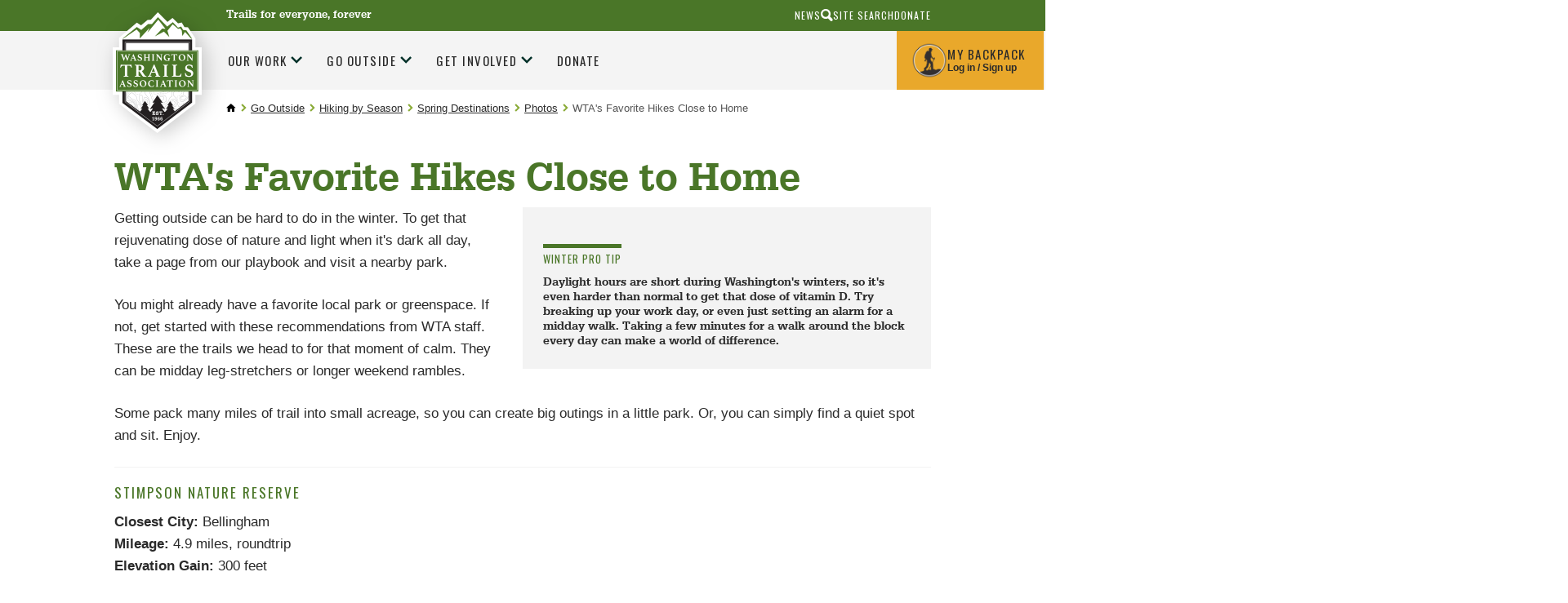

--- FILE ---
content_type: text/html;charset=utf-8
request_url: https://www.wta.org/go-outside/seasonal-hikes/spring-destinations/photos/wtas-favorite-hikes-close-to-home
body_size: 35864
content:
<!DOCTYPE html>
<html xmlns:xlink="http://www.w3.org/1999/xlink" lang="en" xml:lang="en">

<head><meta http-equiv="Content-Type" content="text/html; charset=UTF-8" />

        <!--
        /* @license
         * MyFonts Webfont Build ID 2229066, 2012-04-12T15:53:09-0400
         *
         * The fonts listed in this notice are subject to the End User License
         * Agreement(s) entered into by the website owner. All other parties are
         * explicitly restricted from using the Licensed Webfonts(s).
         *
         * You may obtain a valid license at the URLs below.
         *
         * Webfont: URW Egyptienne Narrow Medium by URW++
         * URL: http://www.myfonts.com/fonts/urw/egyptienne/urw-egyptienne-t-medium-narrow/
         * Copyright: Copyright 2010 URW++ Design &amp; Development Hamburg
         * Licensed pageviews: 10,000,000
         *
         *
         * License: http://www.myfonts.com/viewlicense?type=web&buildid=2229066
         *
         * © 2012 Bitstream Inc
        */

        -->
        <link rel="stylesheet" type="text/css" href="https://www.wta.org/++theme++plonetheme.wta/MyFontsWebfontsKit.css" />
        <link rel="stylesheet" type="text/css" href="https://www.wta.org/++theme++plonetheme.wta/css/wta.css?v=13" />
        <link rel="stylesheet" type="text/css" href="https://www.wta.org/++theme++plonetheme.wta/css/mbp.css?v=31" />
        <link rel="stylesheet" type="text/css" href="https://www.wta.org/++theme++plonetheme.wta/css/edit.css?v=2" />
        <link rel="stylesheet" type="text/css" href="https://www.wta.org/++theme++plonetheme.wta/css/maps-generic.css?v=10" />
        <script src="https://www.wta.org/++theme++plonetheme.wta/js/clicky-menus.js?v=1"></script>
        <script src="https://www.wta.org/++theme++plonetheme.wta/js/wta-toggle.js?v=1"></script>
        <link rel="shortcut icon" type="image/png" href="https://www.wta.org/favicon.png">
        </link>
        <link rel="apple-touch-icon" sizes="180x180" type="image/png" href="https://www.wta.org/apple-touch-icon.png">
        </link>
        <link rel="icon" type="image/png" sizes="32x32" href="https://www.wta.org/favicon-32x32.png">
        </link>
        <link rel="icon" type="image/png" sizes="16x16" href="https://www.wta.org/favicon-16x16.png">
        </link>
        <link rel="manifest" href="https://www.wta.org/site.webmanifest">
        </link>
        <link rel="mask-icon" color="#000000" href="https://www.wta.org/safari-pinned-tab.svg">
        </link>
        <meta name="msapplication-TileColor" content="#ffffff" />
        <meta name="theme-color" content="#ffffff" />

        <script>(function(w,d,s,l,i){w[l]=w[l]||[];w[l].push({'gtm.start':
new Date().getTime(),event:'gtm.js'});var f=d.getElementsByTagName(s)[0],
j=d.createElement(s),dl=l!='dataLayer'?'&l='+l:'';j.async=true;j.src=
'https://www.googletagmanager.com/gtm.js?id='+i+dl;f.parentNode.insertBefore(j,f);
})(window,document,'script','dataLayer','GTM-PB9K2Z');</script><meta name="twitter:card" content="summary" /><meta property="og:site_name" content="Washington Trails Association" /><meta property="og:title" content="WTA&amp;#x27;s Favorite Hikes Close to Home" /><meta property="og:type" content="website" /><meta name="twitter:site" content="@WTA_hikers" /><meta property="og:article:publisher" content="https://www.facebook.com/washingtontrails" /><meta property="og:description" content="We help you get outside year round, but we know that can get harder in the winter. Get ideas from WTA staffers on where we go (and why) when we need a close-to-home escape." /><meta property="og:url" content="https://www.wta.org/go-outside/seasonal-hikes/spring-destinations/photos/wtas-favorite-hikes-close-to-home" /><meta property="og:image" content="https://www.wta.org/go-outside/seasonal-hikes/spring-destinations/photos/wtas-favorite-hikes-close-to-home/@@download/image/49558225402_9965a5343d_4k.jpg" /><meta property="og:image:type" content="image/jpeg" /><meta name="description" content="We help you get outside year round, but we know that can get harder in the winter. Get ideas from WTA staffers on where we go (and why) when we need a close-to-home escape." /><title>WTA's Favorite Hikes Close to Home — Washington Trails Association</title><meta name="viewport" content="width=device-width, initial-scale=1" /><meta name="thumbnail" content="https://www.wta.org/go-outside/seasonal-hikes/spring-destinations/photos/wtas-favorite-hikes-close-to-home/@@images/image/mini" /><script>PORTAL_URL = 'https://www.wta.org';</script><script type="text/javascript" src="https://www.wta.org/++plone++production/++unique++2024-10-17T12:20:44.850782/default.js" data-bundle="production"></script><script type="text/javascript" src="https://www.wta.org/++plone++patternslib/++unique++2024-03-29%2019%3A50%3A18.569187/bundle-leaflet-compiled.min.js" data-bundle="bundle-leaflet"></script><script type="text/javascript" src="https://www.wta.org/++plone++patternslib/++unique++2024-03-29%2019%3A50%3A18.577188/patterns-compiled.min.js" data-bundle="patterns"></script><script type="text/javascript" src="https://www.wta.org/++resource++plone.contentratings.resources/plone-contentratings-compiled.js?version=2024-04-09%2020%3A47%3A03.970258" data-bundle="plone-contentratings"></script><script type="text/javascript" src="https://www.wta.org/++resource++wta.content/wta-content-resources.min.js?version=2025-10-29%2015%3A15%3A29.657563" data-bundle="wta-content-resources"></script><link rel="stylesheet" href="https://www.wta.org/++plone++production/++unique++2024-10-17T12:20:44.850782/default.css" data-bundle="production" /><link rel="stylesheet" href="https://www.wta.org/++plone++patternslib/++unique++2024-03-29%2019%3A50%3A18.569187/bundle-leaflet-compiled.css" data-bundle="bundle-leaflet" /><link rel="stylesheet" href="https://www.wta.org/++resource++plone.contentratings.resources/plone-contentratings-compiled.css?version=2024-04-09%2020%3A47%3A03.970258" data-bundle="plone-contentratings" /><link rel="stylesheet" href="https://www.wta.org/++plone++static/++unique++2024-03-29%2019%3A52%3A30.067322/plone-fontello-compiled.css" data-bundle="plone-fontello" /><link rel="stylesheet" href="https://www.wta.org/++plone++static/++unique++2024-03-29%2019%3A52%3A30.067322/plone-glyphicons-compiled.css" data-bundle="plone-glyphicons" /><link rel="stylesheet" href="https://www.wta.org/++resource++wta.content/wta-content-resources.min.css?version=2025-10-29%2015%3A15%3A29.657563" data-bundle="wta-content-resources" /><link rel="canonical" href="https://www.wta.org/go-outside/seasonal-hikes/spring-destinations/photos/wtas-favorite-hikes-close-to-home" /><link rel="apple-touch-icon" href="https://www.wta.org/touch_icon.png" /><link rel="search" href="https://www.wta.org/@@search" title="Search this site" /><link rel="alternate" href="https://www.wta.org/trail-news/signpost/the-signpost/RSS" title="WTA's Blog Feed (RSS 1.0)" type="application/rss+xml" /><meta name="generator" content="Plone - http://plone.com" />
    
    
    
    
    <link type="text/css" rel="stylesheet" href="/++theme++plonetheme.wta/css/style.css?v=2025-11-04T16:36:36-0800" />
    <script src="/++theme++plonetheme.wta/svgfixer.js?v=2"></script>
</head>

<body ontouchstart="" class="mosaic-grid frontend icons-on no-portlet-columns pat-markspeciallinks portaltype-document section-go-outside site-wtaadmin subsection-seasonal-hikes subsection-seasonal-hikes-spring-destinations subsection-seasonal-hikes-spring-destinations-photos template-document_view thumbs-on userrole-anonymous viewpermission-view" id="visual-portal-wrapper" dir="ltr" data-base-url="https://www.wta.org/go-outside/seasonal-hikes/spring-destinations/photos/wtas-favorite-hikes-close-to-home" data-view-url="https://www.wta.org/go-outside/seasonal-hikes/spring-destinations/photos/wtas-favorite-hikes-close-to-home" data-portal-url="https://www.wta.org" data-i18ncatalogurl="https://www.wta.org/plonejsi18n" data-pat-markspeciallinks="{&quot;external_links_open_new_window&quot;: true, &quot;mark_special_links&quot;: false}" data-pat-plone-modal="{&quot;actionOptions&quot;: {&quot;displayInModal&quot;: false}}" data-pat-pickadate="{&quot;selectYears&quot;: 200}"><header id="portal-top">
      <div id="fb-root"></div>
<script type="text/javascript">
(function(d, s, id) {
    var js, fjs = d.getElementsByTagName(s)[0];
    if (d.getElementById(id)) return;
    js = d.createElement(s); js.id = id;
    js.src = "//connect.facebook.net/en_US/sdk.js#xfbml=1&version=v2.0";
    fjs.parentNode.insertBefore(js, fjs);
  }(document, 'script', 'facebook-jssdk'));
</script>



<!-- Google Tag Manager (noscript) -->
<noscript>
	<iframe src="https://www.googletagmanager.com/ns.html?id=GTM-PB9K2Z" height="0" width="0" style="display:none;visibility:hidden"></iframe>
</noscript>

<!-- End Google Tag Manager (noscript) -->
<div id="diazo-globals-hidden" style="display: none">
    <div id="wta-diazoglobals-backpackurl" href="https://www.wta.org/backpack">https://www.wta.org/backpack</div>
</div>

    </header><a class="skip-link screen-reader-text" href="#main-content">Skip to content</a><!-- SVG SPRITE STARTS HERE --><svg style="display:none;">
        <symbol id="hiker" viewbox="0 0 20 35">
            <g stroke="none" stroke-width="1" fill="none" fill-rule="evenodd">
                <g id="r2" transform="translate(-1034.000000, -55.000000)" fill="#FFFFFF">
                    <g id="Header">
                        <g id="My-Backpack" transform="translate(1008.000000, 38.000000)">
                            <g id="hiker" transform="translate(26.000000, 17.000000)">
                                <path d="M19.4,12 C19.4,11.6 19.2,11.6 19,11.6 L19.4,7.4 C19.4,7.2 19.2,6.8 19,6.8 C18.6,6.8 18.4,7 18.4,7.2 L18,11.4 C17.6,11.6 17,12.2 17,12.2 L17,12.2 L17,12.2 C16.4,11.8 12,13.6 11.4,10.8 L11.4,10.8 C11.4,10.4 11.4,10.2 11.2,9.8 C11.2,9.2 11,8.4 11,7.6 L11,7.2 C11,6.8 11,6.6 10.8,6.2 C10.4,6 10.6,5.8 10.8,5.6 L11.2,5.6 C11.6,5.6 11.6,5.4 11.8,5.2 C11.8,4.8 12,4.4 12.2,4 L12.2,3.6 C11.8,3.4 12,3 12,2.8 C12.4,2.8 12.6,2.8 13,2.6 C13.4,2.6 13.4,2.4 13.2,2 C13,2 12.6,1.8 12.4,1.6 C12,1.6 11.8,1.4 11.8,1 C11.6,0.6 11.2,0.2 10.8,0 L9.4,0 C8.2,0.4 7.8,0.8 7.6,2 C7.6,2.6 7.4,3.4 7.8,4 C7.8,4.2 7.8,4.4 7.6,4.6 C7.4,4.8 7.2,4.6 6.8,4.4 C6,4 6.8,4.4 6,4.2 C5.8,4 5.4,4.2 5.2,4.4 C5,4.6 4,6 3.6,6.2 C3.2,6.4 3.2,6.6 3.2,7 L3.2,7.2 C3,7.8 2.8,8.4 2.6,8.8 C2.6,9 2.4,9 2.4,9.2 C1.4,9.8 1.2,13.4 1.2,14.4 L1.2,14.4 C1.2,15 2.4,15.8 2.8,15.8 C2.6,16.2 2.6,16.4 2.4,16.6 C2.2,16.8 2.2,17 2.2,17.2 C0.2,18.8 1.6,19.4 2,20 C2.4,20.6 2.6,19.4 3,19.2 C3.2,19 3,19.2 3.2,19.4 C3.4,19.6 3.2,18 3.2,18 L3.2,18 L3.2,18 C3.4,18 3.6,17.6 4,17 C4,17.2 4,17.2 4.2,17.4 C4.4,17.6 4.6,18 4.8,18.6 L4.8,20 C4.8,20.6 4.8,21.2 5,22 L5,22.2 C4.8,23.2 4.6,23.8 4,24.6 C3.2,26 2.4,27.4 1.8,28.6 C1.4,29.4 1,30 0.6,30.8 L0.6,31 C0.6,31.6 0.2,32.2 0.2,32.8 L0.2,33 C0.4,33 0.4,33.2 0.6,33.2 L4,34 L4.6,34 C4.8,34 5,33.4 4.8,33 C4.6,32.8 4.6,32.8 4.4,32.6 C4,32.4 3.8,32.2 3.4,32.2 C4,30.8 4.6,29.6 5.4,28.4 C5.6,27.8 6,27.4 6.4,27 C6.8,26.6 7.2,26.2 7.2,25.6 C7.4,25 7.8,24.2 8,23.4 C8.6,24 9.2,24.4 9.2,25.4 C9.2,25.8 9.8,26.4 9.8,26.8 C9.8,27 9.8,28.4 10,28.4 C10,28.6 10.2,28.8 10.2,29 L10.2,32.2 C10.2,32.4 10.2,32.4 10.4,32.6 C10.4,32.6 10.6,32.8 10.4,32.8 C9.8,33.2 10,33.6 10,34.2 L10,34.2 L15,34.2 C15.2,34.2 15.2,34.2 15.4,34 C15.6,33.8 15.8,33.6 15.6,33.4 C15.4,33 15,32.8 14.6,32.8 L13.4,32.8 C13.2,32.8 13,32.8 13,32.4 L13,31.8 C13,30.6 13,29.4 12.8,28.2 C12.8,27 12.8,25.6 12.6,24.4 C12.6,24 12.4,23.6 12,23.2 C12,22.6 8.2,17 10,13.8 C11.2,15.4 15.8,13.4 16.4,13.6 C16.6,13.6 16.8,13.6 17,13.4 C17.2,13.4 17.4,13.6 17.6,13.6 L16,33.6 C16,33.8 16.4,34 16.6,34 L16.6,34 C16.8,34 17.2,33.8 17.2,33.6 L18.8,13.4 C19.4,13.2 19.4,12.4 19.4,12 Z" id="Shape"></path>
                            </g>
                        </g>
                    </g>
                </g>
            </g>
        </symbol>
        <symbol id="diamond-right-arrow" viewbox="0 0 26 26">
            <g stroke="none" stroke-width="1" fill="none" fill-rule="evenodd">
                <g id="r2" transform="translate(-459.000000, -793.000000)">
                    <g id="Action-Bar" transform="translate(0.000000, 738.000000)">
                        <g id="Group-3" transform="translate(197.000000, 33.000000)">
                            <g id="Group-6" transform="translate(261.000000, 21.000000)">
                                <g id="Group-Copy">
                                    <rect id="Rectangle-11" fill="#87A737" transform="translate(13.935029, 13.935029) rotate(45.000000) translate(-13.935029, -13.935029) " x="4.43502884" y="4.43502884" width="19" height="19" rx="3"></rect>
                                    <path d="M8,13.8 L19.3142857,13.8" id="Path-10-Copy-3" stroke="#FFFFFF" stroke-width="2.5"></path>
                                    <polyline id="Path-11-Copy-3" stroke="#FFFFFF" stroke-width="2.5" points="14.5142857 9 19.3562618 13.8419761 14.5142857 18.6"></polyline>
                                </g>
                            </g>
                        </g>
                    </g>
                </g>
            </g>
        </symbol>
        <symbol id="search-icon">
            <g stroke="none" stroke-width="1" fill="none" fill-rule="evenodd">
                <g id="r2" transform="translate(-1017.000000, -10.000000)" fill="#2A2A2A">
                    <g id="aux-nav" transform="translate(940.000000, 10.000000)">
                        <g id="Group-22" transform="translate(77.000000, 0.000000)">
                            <path d="M9.18226601,0 C10.9688106,0 12.4926033,0.630534305 13.7536946,1.89162562 C15.0147859,3.15271693 15.6453202,4.67650964 15.6453202,6.46305419 C15.6453202,8.24959874 15.0147859,9.77339145 13.7536946,11.0344828 C12.4926033,12.2955741 10.9688106,12.9261084 9.18226601,12.9261084 C8.15763042,12.9261084 7.19868973,12.7027931 6.30541872,12.2561576 L3.07389163,15.4876847 L3.07389163,15.4482759 C2.70607385,15.8160938 2.2725806,16 1.77339901,16 C1.27421743,16 0.853860382,15.8292299 0.512315271,15.4876847 C0.170770059,15.1461396 0,14.7257826 0,14.226601 C0,13.7274194 0.183906213,13.2939261 0.551724138,12.9261084 L0.512315271,12.9261084 L3.66502463,9.81280788 C3.03448024,8.76189888 2.71921182,7.64532524 2.71921182,6.46305419 C2.71921182,4.67650964 3.34974613,3.15271693 4.61083744,1.89162562 C5.87192875,0.630534305 7.39572146,0 9.18226601,0 Z M9.22167488,10.364532 C10.3514016,10.364532 11.3103398,9.97701612 12.0985222,9.2019717 C12.8867046,8.42692477 13.2807882,7.47455433 13.2807882,6.34482759 C13.2807882,5.21510085 12.8867046,4.2627304 12.0985222,3.48768347 C11.3103398,2.71263905 10.3514016,2.32512315 9.22167488,2.32512315 C8.09194814,2.32512315 7.13957769,2.71263905 6.36453328,3.48768347 C5.58948634,4.2627304 5.20197044,5.21510085 5.20197044,6.34482759 C5.20197044,7.47455433 5.58948634,8.42692477 6.36453328,9.2019717 C7.13957769,9.97701612 8.09194814,10.364532 9.22167488,10.364532 Z" transform="translate(7.822660, 8.000000) scale(-1, 1) translate(-7.822660, -8.000000) ">
                            </path>
                        </g>
                    </g>
                </g>
            </g>
        </symbol>
        <symbol id="trail">
            <g stroke="none" stroke-width="1" fill="none" fill-rule="evenodd">
                <g id="r2" transform="translate(-197.000000, -771.000000)" fill="#8AAB37">
                    <g id="Action-Bar" transform="translate(0.000000, 738.000000)">
                        <g id="Group-3" transform="translate(197.000000, 33.000000)">
                            <g>
                                <path d="M28.624421,11.6603213 L26.9360833,9.86754886 L24.2808457,12.2205147 C24.2808457,12.2205147 17.8398295,8.87933394 17.8398295,8.85858603 C17.8398295,8.83706969 13.3648691,12.2689265 13.3648691,12.2689265 C13.3648691,12.2689265 13.0737764,12.5686184 12.6536588,12.3165698 C12.3232293,12.1190805 12.5537432,11.7125753 12.5537432,11.7125753 L18.8232508,3.91213233 L25.0188051,9.73921924 L28.9029259,6.12139975 L33.2795442,11.5004857 C33.2795442,11.5004857 33.5171387,11.9108331 33.229193,12.0998695 C32.9412472,12.2896744 32.5706941,12.0891113 32.5706941,12.0891113 L29.7880051,10.2994126 L28.624421,11.6603213 Z M39.6064835,17.101651 L29.2089666,3.19056638 L25.1171472,7.12498349 L18.5290111,0 L9.00535122,13.3141026 C9.00535122,13.3141026 11.1193137,17.3184478 11.1610107,17.3975972 C11.6118111,18.2690091 11.9117658,18.588584 12.5537432,19.04888 L13.3648691,17.8716287 C13.6756303,17.302214 14.2796083,16.8160202 14.8885428,16.8160202 C15.4974773,16.8160202 16.2779204,17.5048519 16.5886816,18.0734981 L18.0365138,20.7532818 C18.0365138,20.7532818 23.1314229,17.8247538 24.3957094,17.8716287 C25.6049242,17.9169667 28.0697714,18.7368931 29.6102025,19.1764412 C27.2987691,19.4000575 23.5609813,19.925671 23.6215601,20.9861194 C23.687646,22.1387807 25.7976748,22.3355015 27.1925596,22.7481543 C28.5386667,23.1477435 30.3277067,23.5319639 30.8988778,24.6692564 C30.5708085,25.0865197 26.9321496,25.7258625 23.3949798,27.0737078 C21.4651138,27.8098741 19.9535559,28.7562538 18.7616493,29.8566611 L20.2858887,31.7442912 C20.7736656,32.3352222 20.9886977,33.2523527 20.694458,33.852505 C20.4010051,34.4534257 19.4445371,34.8818352 18.6672408,34.8818352 L17.4047639,34.8818352 C18.8161702,38.2276266 23.2698886,41.4858158 28.7353509,43.9448265 C34.0780823,44.0739245 39.8928558,41.5449857 41.9131966,37.8618488 C37.1927743,36.4525283 30.7674927,34.0841936 28.8006501,31.7442912 C28.8824708,29.7855355 32.8381847,27.6654072 35.2644817,26.8170485 C37.1927743,26.1431259 39.7496697,25.6943565 40.8802108,24.8828829 C40.4821219,23.0801207 35.8490274,22.4930319 34.3408524,22.1887293 C32.9365268,21.9051747 28.7801949,20.9799719 28.7801949,20.2937542 C28.7801949,19.9333555 30.464599,19.6006206 31.8366684,19.3577933 C32.7878335,19.1895047 33.2425675,19.0527223 33.2425675,19.0527223 C34.0560536,18.8398641 34.8648193,18.464865 35.688533,18.4518015 C37.2494193,18.4279798 39.2178354,19.7796673 40.0753788,19.9825357 C40.9329222,20.1854041 42.253067,20.3928831 43.922523,20.2983649 C44.4386225,20.2691641 42.2318251,19.5153236 41.5701792,19.04888 C40.6347489,18.3880209 39.9770367,17.5627155 39.6064835,17.101651 Z M6.9620883,26.1413585 C6.89128196,26.0791148 6.81339499,26.0283977 6.73550803,25.9776806 C6.71662634,25.3660017 6.70010486,24.8526832 6.68909054,24.4815263 L10.5551164,24.4815263 C11.2222694,24.4815263 11.4323282,24.0611891 11.0208648,23.5471022 L7.84008685,18.8834347 L9.04458128,18.8834347 C9.57641552,18.8834347 9.78726106,18.5191938 9.51505003,18.0734981 L8.12331219,15.437746 L7.83536643,14.892153 L6.10926533,11.6247425 C5.97315982,11.4018947 5.79378377,11.2904708 5.61519446,11.2904708 C5.43581841,11.2904708 5.25644237,11.4018947 5.12033686,11.6247425 L1.71533889,18.0734981 C1.44470134,18.5191938 1.65633361,18.8834347 2.18738112,18.8834347 L3.38951534,18.8834347 L0.210310907,23.5471022 C-0.200365835,24.0611891 0.00890622161,24.4815263 0.67684598,24.4815263 L4.37765708,24.4815263 C4.3674295,24.91339 4.3548417,25.458983 4.34068044,26.0883361 C4.31707832,26.1075471 4.29032926,26.121379 4.26672715,26.1413585 L0.753946211,29.2619968 C0.0120531698,29.9197821 0.226045648,30.4584591 1.22677518,30.4584591 L4.23840462,30.4584591 C4.12826143,35.1536327 3.99451613,38.4786762 3.95596602,39.0219639 C3.88673316,39.9994206 3.14956054,40.6848699 3.30769469,40.8224208 C3.33051006,40.8424003 3.38243471,40.8508531 3.45796146,40.8508531 C3.91033527,40.8508531 5.17619519,40.5488558 5.62542204,40.5488558 C6.07543564,40.5488558 7.21305742,40.8508531 7.60563921,40.8508531 C7.67093838,40.8508531 7.71578239,40.8424003 7.73309061,40.8224208 C7.85582159,40.6856383 7.25003406,39.8772386 7.21305742,38.9174559 C7.19102878,38.3757051 7.02030684,35.0637251 6.87633396,30.4584591 L10.0044005,30.4584591 C11.0059168,30.4584591 11.2191225,29.9197821 10.4780162,29.2619968 L6.9620883,26.1413585 Z M18.6672408,33.376229 C19.1982884,33.376229 19.3603562,33.0457995 19.0267797,32.642368 L17.6216673,30.94104 L15.9215285,28.882387 C15.908154,28.3268042 15.8979264,27.9141515 15.893206,27.7143569 L18.4178452,27.7143569 C18.8686455,27.7143569 19.022846,27.4208125 18.7616493,27.0619506 L16.2212753,23.5778398 L17.2164977,23.5778398 C17.5547947,23.5778398 17.700341,23.3388547 17.5414201,23.0483841 L16.3581676,20.8852231 L15.178062,18.7297466 C15.0986016,18.5837428 14.9939655,18.5115094 14.8885428,18.5115094 C14.7839068,18.5115094 14.678484,18.5837428 14.5990235,18.7297466 L13.7037168,20.3665256 L12.2372389,23.0483841 C12.078318,23.3388547 12.2246511,23.5778398 12.5621613,23.5778398 L13.556597,23.5778398 L11.0170097,27.0619506 C10.755813,27.4208125 10.9108002,27.7143569 11.3616006,27.7143569 L14.1970009,27.7143569 C14.1899203,27.9902272 14.178906,28.3590788 14.1655314,28.8017007 L10.9957678,32.6415996 C10.6621913,33.0457995 10.8234724,33.376229 11.3553067,33.376229 L14.0286392,33.376229 C13.9240032,36.8757086 13.8059926,40.6326159 13.7753099,41.0975226 C13.7170913,41.988914 12.9091124,42.8303567 12.9964402,43.0701103 C13.0145351,43.1192905 13.0924221,43.1392699 13.206499,43.1392699 C13.6502187,43.1392699 14.6367869,42.8380411 14.7500771,42.7819449 C14.7579444,42.7773343 14.7705322,42.7757974 14.7870537,42.7757974 C15.0309422,42.7757974 16.1457486,43.1823026 16.5886816,43.1823026 C16.6437531,43.1823026 16.6885972,43.1753866 16.7200666,43.1615547 C17.0190267,43.0240038 16.2409438,42.0780531 16.2173417,41.0813854 C16.2047539,40.5526981 16.1134924,36.7973277 16.0300982,33.376229 L16.9812633,33.376229 L18.6672408,33.376229 Z" id="Combined-Shape"></path>
                            </g>
                        </g>
                    </g>
                </g>
            </g>
        </symbol>
        <symbol id="wta-icon">
            <g stroke="none" stroke-width="1" fill="none" fill-rule="evenodd">
                <g id="r2" transform="translate(-891.000000, -770.000000)">
                    <g id="Action-Bar" transform="translate(0.000000, 738.000000)">
                        <g id="Group-21" transform="translate(891.000000, 32.000000)">
                            <g id="Group">
                                <path d="M22.2467251,40.3203838 L22.0079751,40.3985586 C21.4744765,39.694417 20.8036461,38.8372448 20.8036461,38.8372448 C20.7694082,38.6489363 21.8650215,38.9913155 21.8650215,38.9913155 C22.0875679,39.0597913 22.1218058,38.9913155 22.1218058,38.9913155 C22.070449,38.785888 20.0161741,36.3036392 20.1531257,36.2694013 C20.2900774,36.2351633 20.8036461,36.4748287 20.8036461,36.4748287 C20.9577167,36.5090667 20.9919546,36.354996 20.9919546,36.2694013 C20.9919546,36.1838065 18.834966,33.3934164 18.834966,33.3934164 C18.7322523,33.2564648 18.5953006,33.2907027 18.5953006,33.3934164 C18.5610627,33.4961302 16.6779774,36.1324496 16.6779774,36.1324496 C16.5239068,36.4748287 16.7122153,36.4234719 16.7122153,36.4234719 L17.1059513,36.2694013 C17.2942599,36.2180444 17.4654494,36.2694013 17.4654494,36.2694013 C17.3627357,36.2865202 15.6166021,38.768769 15.6166021,38.768769 C15.3426987,39.0426723 15.5310073,39.1111482 15.6166021,39.1111482 C15.7021968,39.1111482 16.2328845,38.8372448 16.4040741,38.8201259 C16.6608584,38.785888 16.7978101,38.8714828 16.7122153,38.9228396 C16.662598,38.95261 16.083759,39.7014316 15.6059265,40.3256655 L15.4044379,40.2747144 C15.3135112,40.0998634 14.3326803,38.8543638 14.3326803,38.8543638 C14.3155613,38.7345311 14.9489627,38.9399586 14.9489627,38.9399586 C15.0859144,38.9913155 15.1030333,38.9399586 15.1030333,38.9399586 C15.0687954,38.8201259 13.8704684,37.3821335 13.9560632,37.3650145 C14.041658,37.3478956 14.3326803,37.4848472 14.3326803,37.4848472 C14.435394,37.5019662 14.452513,37.3992524 14.452513,37.3650145 C14.452513,37.3307766 13.2028291,35.7044757 13.2028291,35.7044757 C13.1343532,35.6188809 13.0658774,35.6359998 13.0658774,35.6873567 C13.0487585,35.7558325 11.9531452,37.2794197 11.9531452,37.2794197 C11.8504314,37.4848472 11.9702641,37.4506093 11.9702641,37.4506093 L12.1928106,37.3650145 C12.2955243,37.3307766 12.3982381,37.3650145 12.3982381,37.3650145 C12.3297623,37.3821335 11.3197438,38.8201259 11.3197438,38.8201259 C11.1485542,38.9741965 11.2683869,39.0255534 11.3197438,39.0255534 C11.3711006,39.0255534 11.6792419,38.8714828 11.7819556,38.8543638 C11.9189073,38.8201259 12.0045021,38.8714828 11.9531452,38.9057207 C11.9057327,38.937329 11.0850299,40.0194448 10.9592457,40.1854766 L4.66046938,35.7215946 L4.6640625,11.7819556 L4.66261686,11.4789034 L4.66261686,11.7819556 L32.6499646,11.7819556 L32.6499646,35.567524 L26.4650329,40.0134162 C26.1631841,39.6078626 25.6140731,38.9057207 25.6140731,38.9057207 C25.5969542,38.8030069 26.2132366,38.9913155 26.2132366,38.9913155 C26.3330693,39.0255534 26.3501883,38.9913155 26.3501883,38.9913155 C26.3159504,38.8714828 25.1518613,37.4677283 25.2374561,37.4506093 C25.3059319,37.4334903 25.5969542,37.570442 25.5969542,37.570442 C25.6825489,37.587561 25.6996679,37.5019662 25.6996679,37.4506093 C25.6996679,37.3992524 24.4842219,35.8243084 24.4842219,35.8243084 C24.4157461,35.7558325 24.3472703,35.7729515 24.3472703,35.8243084 C24.3301513,35.8756652 23.268776,37.3650145 23.268776,37.3650145 C23.1831812,37.570442 23.2858949,37.5362041 23.2858949,37.5362041 L23.5084414,37.4506093 C23.6111551,37.4163714 23.7138689,37.4506093 23.7138689,37.4506093 C23.645393,37.4506093 22.6696125,38.8543638 22.6696125,38.8543638 C22.5155418,39.0084344 22.6182556,39.0426723 22.6696125,39.0426723 C22.7209693,39.0426723 23.0119916,38.8886017 23.1147054,38.8714828 C23.251657,38.8372448 23.3372518,38.8886017 23.2858949,38.9228396 C23.251657,38.9570775 22.3101144,40.1896425 22.3101144,40.1896425 C22.2673426,40.2452457 22.2491499,40.2880251 22.2467251,40.3203838 Z M3.5942029,11.0287215 L3.06840635,11.0287215 L3.06840635,36.4748287 L18.6637765,47.5336752 L34.2420276,36.3207581 L34.2420276,10.2754874 L3.06840635,10.2754874 L3.06840635,11.0287215 L3.5942029,11.0287215 L3.5942029,11.0287215 Z" id="Combined-Shape" fill="#8AAB36"></path>
                                <rect id="Rectangle-path" fill="#8AAB36" x="0.175302569" y="15.4967694" width="36.7372824" height="16.7509735"></rect>
                                <path d="M21.7011206,19.9159059 L21.7011206,27.0077193 C21.7011206,27.0967379 21.7011206,27.1857564 21.7306592,27.2451022 C21.7306592,27.3044479 21.7897364,27.3637936 21.8488136,27.3934664 C21.9078908,27.4528122 21.9965066,27.482485 22.0851223,27.5121579 C22.2032767,27.5418307 22.3214311,27.5715036 22.5282012,27.6011765 C22.6758942,27.6308493 22.7349714,27.690195 22.7349714,27.8385593 L22.7349714,27.9572508 C22.7349714,28.0165965 22.7349714,28.0462694 22.7054328,28.1056151 C22.4100469,28.0759422 22.0851223,28.0759422 21.7306592,28.0462694 C21.3761961,28.0462694 21.0808102,28.0165965 20.8149628,28.0165965 C20.5491155,28.0165965 20.224191,28.0165965 19.8992665,28.0462694 C19.5743419,28.0462694 19.2494174,28.0759422 18.9540315,28.1056151 C18.9244929,28.0759422 18.9244929,28.0165965 18.9244929,27.9572508 L18.9244929,27.8385593 C18.9244929,27.7792136 18.9244929,27.7198679 18.9540315,27.690195 C18.9835701,27.6605222 19.0426473,27.6308493 19.131263,27.6011765 C19.4857262,27.5715036 19.6924963,27.482485 19.7811121,27.4231393 C19.8697279,27.3341207 19.9288051,27.2154293 19.9288051,27.0373921 L19.9288051,19.9455788 L18.6881842,19.9455788 C18.4223368,19.9455788 18.1860281,19.9752516 18.0087965,20.0345973 C17.831565,20.0939431 17.6543334,20.1532888 17.536179,20.2719802 C17.3884861,20.3609988 17.2703317,20.5093631 17.1817159,20.6874002 C17.0635615,20.8654374 16.9749458,21.0434746 16.8567914,21.2808574 C16.8272528,21.369876 16.738637,21.3995489 16.6500212,21.3995489 C16.5909441,21.3995489 16.5318669,21.3995489 16.4432511,21.369876 C16.3546353,21.3402031 16.3250967,21.3402031 16.2660195,21.3105303 C16.3250967,21.1028203 16.3841739,20.8951103 16.4432511,20.746746 C16.5023283,20.5687088 16.5318669,20.4203445 16.5614055,20.2423074 C16.5909441,20.0345973 16.6204826,19.8565602 16.6500212,19.678523 C16.6795598,19.5301587 16.6795598,19.4114673 16.7090984,19.3224487 C16.738637,19.2334301 16.8272528,19.2037573 16.9454072,19.2037573 C17.0635615,19.2037573 17.2407931,19.2037573 17.5657176,19.2334301 C17.8611036,19.263103 18.2451053,19.263103 18.6881842,19.263103 L23.0598959,19.263103 C23.4734362,19.263103 23.8574379,19.263103 24.1528239,19.2334301 C24.4482098,19.2037573 24.6549799,19.2037573 24.7731343,19.2037573 C24.8912887,19.2037573 24.9503659,19.2334301 25.0094431,19.3224487 C25.0389816,19.3817944 25.0685202,19.5004859 25.0685202,19.678523 C25.0685202,19.8268873 25.1275974,20.0345973 25.157136,20.2423074 C25.1866746,20.3906717 25.2162132,20.5687088 25.2752904,20.746746 C25.304829,20.9247831 25.3639062,21.1028203 25.4525219,21.3105303 C25.3934448,21.3402031 25.3343676,21.3402031 25.2752904,21.369876 C25.2162132,21.3995489 25.1275974,21.3995489 25.0980588,21.3995489 C24.9799045,21.3995489 24.9208273,21.369876 24.8617501,21.2808574 C24.7435957,21.0434746 24.6254413,20.8357645 24.5368256,20.6874002 C24.4482098,20.5390359 24.3005168,20.3906717 24.1823624,20.2719802 C24.0346695,20.1829616 23.8869765,20.0939431 23.709745,20.0345973 C23.5325134,19.9752516 23.2962047,19.9455788 23.0598959,19.9455788 L21.7011206,19.9455788 L21.7011206,19.9159059 Z" id="Shape" fill="#003129"></path>
                                <path d="M30.3474888,24.3668348 L29.1364065,21.3402031 L27.8957856,24.3668348 L30.3474888,24.3668348 L30.3474888,24.3668348 Z M30.6133361,25.0196377 L27.6299382,25.0196377 L26.8914734,26.8890278 C26.8619348,26.9483736 26.8323962,26.9780464 26.8323962,27.0373921 L26.8323962,27.1560836 C26.8323962,27.2451022 26.8914734,27.3341207 26.9800892,27.3934664 C27.068705,27.4528122 27.2754751,27.5121579 27.570861,27.5418307 C27.6890154,27.5715036 27.7776312,27.6308493 27.7776312,27.8088865 C27.7776312,27.8682322 27.7776312,27.9572508 27.7480926,28.0462694 C27.4822453,28.0165965 27.2163979,28.0165965 26.9505506,27.9869236 C26.6551647,27.9869236 26.3893173,27.9572508 26.12347,27.9572508 L25.5326981,27.9572508 C25.325928,27.9572508 25.0896192,27.9869236 24.8533105,28.0165965 C24.8237719,27.9869236 24.8237719,27.9275779 24.8237719,27.8979051 L24.8237719,27.7792136 C24.8237719,27.6011765 24.8828491,27.5121579 25.0010035,27.5121579 C25.2963894,27.4528122 25.5031595,27.3934664 25.6213139,27.3341207 C25.7394683,27.274775 25.8576227,27.1560836 25.9166998,27.0077193 L29.313638,19.263103 C29.4022538,19.1147387 29.4908696,19.0257201 29.6385626,19.0257201 L29.7862555,19.0257201 C29.8453327,19.0257201 29.8748713,19.0257201 29.9339485,19.055393 L33.3308867,27.067065 C33.3899639,27.2154293 33.5081182,27.3044479 33.6558112,27.3637936 C33.8035042,27.4231393 33.9807357,27.482485 34.1875059,27.5121579 C34.3351988,27.5418307 34.394276,27.6308493 34.394276,27.7792136 C34.394276,27.8385593 34.394276,27.9275779 34.3647374,28.0165965 C34.0693515,27.9869236 33.7739656,27.9869236 33.4785796,27.9572508 C33.1831937,27.9572508 32.9173464,27.9275779 32.651499,27.9275779 L32.1788816,27.9275779 C32.00165,27.9275779 31.7948798,27.9275779 31.5881097,27.9572508 C31.3813395,27.9572508 31.204108,27.9869236 30.9973378,27.9869236 C30.7905677,27.9869236 30.6428747,27.9869236 30.5247203,28.0165965 C30.4951818,27.9869236 30.4951818,27.9275779 30.4951818,27.8979051 L30.4951818,27.7792136 C30.4951818,27.690195 30.5247203,27.6308493 30.5542589,27.6011765 C30.5837975,27.5715036 30.6133361,27.5418307 30.6724133,27.5418307 C30.9087221,27.482485 31.0859536,27.4528122 31.204108,27.3934664 C31.3222624,27.3341207 31.3813395,27.2451022 31.3813395,27.1264107 C31.3813395,27.067065 31.3813395,27.0077193 31.3518009,26.9187007 L30.6133361,25.0196377 L30.6133361,25.0196377 Z" id="Shape" fill="#003129"></path>
                                <path d="M9.56294854,19.1511901 L9.67095469,19.1511901 L9.77896083,19.1511901 C9.8329639,19.1511901 9.88696698,19.1511901 9.94097005,19.2054386 C9.99497312,19.2596872 9.99497312,19.3139357 10.0489762,19.3681842 L12.3171052,25.064281 L13.9912004,20.3989065 C14.0452035,20.2904094 14.0452035,20.1819123 14.0452035,20.1276638 C14.0452035,20.0191667 13.9912004,19.9106696 13.8831943,19.8564211 C13.7751881,19.8021726 13.5591759,19.747924 13.2351574,19.6936755 C13.1271513,19.6936755 13.0731482,19.5851784 13.0731482,19.4224328 L13.0731482,19.3681842 L13.0731482,19.3139357 L13.0731482,19.2054386 C13.2351574,19.2054386 13.4511697,19.2596872 13.7751881,19.2596872 L14.5852342,19.2596872 L15.3412772,19.2596872 C15.5572895,19.2596872 15.7733018,19.2596872 15.9893141,19.2054386 L15.9893141,19.3139357 L15.9893141,19.3681842 L15.9893141,19.4224328 C15.9893141,19.5851784 15.935311,19.6936755 15.8273049,19.6936755 C15.5572895,19.6936755 15.3412772,19.747924 15.179268,19.8021726 C15.0172588,19.8564211 14.9632557,19.9649182 14.8552496,20.1819123 L11.9390837,27.9937021 L11.8310776,27.9937021 L11.7230714,27.9937021 C11.6690683,27.9937021 11.6150653,27.9937021 11.5610622,27.9394536 C11.5070591,27.9394536 11.5070591,27.8309565 11.4530561,27.776708 L9.18492704,22.0263627 L6.9708011,27.9937021 L6.86279495,27.9937021 L6.75478881,27.9937021 C6.70078574,27.9937021 6.64678267,27.9937021 6.59277959,27.9394536 C6.53877652,27.9394536 6.53877652,27.8309565 6.48477345,27.776708 L3.46060143,20.1276638 C3.40659835,20.0191667 3.35259528,19.9106696 3.19058607,19.8564211 C3.08257992,19.8021726 2.86656764,19.747924 2.48854613,19.6936755 C2.38053999,19.6936755 2.32653692,19.5851784 2.32653692,19.4224328 L2.32653692,19.3139357 L2.38053999,19.2054386 L2.86656764,19.2054386 L3.40659835,19.2054386 L3.94662907,19.2054386 L4.37865365,19.2054386 L5.40471201,19.2054386 C5.78273352,19.2054386 6.10675195,19.1511901 6.37676731,19.1511901 L6.37676731,19.2596872 L6.37676731,19.3681842 C6.37676731,19.5309299 6.32276423,19.5851784 6.21475809,19.6394269 C5.94474273,19.6394269 5.72873044,19.6936755 5.56672123,19.747924 C5.45871508,19.8021726 5.40471201,19.9106696 5.40471201,20.0191667 L5.40471201,20.1276638 L5.45871508,20.2361609 L7.29481953,25.0100324 L9.56294854,19.1511901 L9.56294854,19.1511901 Z" id="Shape" fill="#003129"></path>
                                <polygon id="Shape" fill="#8AAB36" points="3.96296038 9.93184989 3.10264427 9.95022719 9.5051343 4.98572957 11.5080523 6.23541345 14.5381077 3.75316464 16.2671224 3.75316464 18.9547987 0.808703989 23.1147054 4.81454 25.6140731 2.94857365 27.9251324 5.27675184 29.3460058 4.81454 30.2190726 6.23541345 31.691303 6.42372198 34.2420276 9.95022719 33.4384068 9.92459542 31.1143973 7.59654018 29.7347238 9.17857143 29.4833984 6.79296875 28.9285017 6.0859375 27.9251324 6.55950056 25.6140731 4.52839007 23.3134766 6.84256417 24.056248 9.2654689 21.3775809 7.19042969 17.5681632 8.99156558 20.3035714 5.4047154 21.9814453 5.60846819 19.0793108 2.65143694 14.6573661 7.73144531 14.8114537 6.00062779 10.8061751 9.88175136 10.6778739 7.7023577 9.5051343 6.69042969">
                                </polygon>
                            </g>
                        </g>
                    </g>
                </g>
            </g>
        </symbol>
        <symbol id="open-quotes" viewbox="0 0 32 26">
            <g stroke="none" stroke-width="1" fill="none" fill-rule="evenodd">
                <g id="r2" transform="translate(-978.000000, -2495.000000)" fill="#006191">
                    <g id="About-Us-/-Testimonial" transform="translate(200.000000, 2428.000000)">
                        <g id="Group-4" transform="translate(547.000000, 67.000000)">
                            <path d="M250,25.5 C250,24.4583281 249.975586,22.9039817 249.926758,20.8369141 C249.877929,18.7698464 249.853516,17.2480518 249.853516,16.2714844 C249.853516,14.3509019 249.910481,12.6989001 250.024414,11.3154297 C250.138347,9.93195923 250.390623,8.51595776 250.78125,7.06738281 C251.171877,5.61880786 251.708981,4.44694458 252.392578,3.55175781 C253.076175,2.65657104 254.0039,1.92415649 255.175781,1.35449219 C256.347662,0.784827881 257.747388,0.5 259.375,0.5 L262.5,6.75 C260.253895,6.75 258.650721,7.23827637 257.69043,8.21484375 C256.730138,9.19141113 256.25,10.7864473 256.25,13 L262.5,13 L262.5,25.5 L250,25.5 Z M231.25,25.5 C231.25,24.4583281 231.225586,22.9039817 231.176758,20.8369141 C231.127929,18.7698464 231.103516,17.2480518 231.103516,16.2714844 C231.103516,14.3509019 231.160481,12.6989001 231.274414,11.3154297 C231.388347,9.93195923 231.640623,8.51595776 232.03125,7.06738281 C232.421877,5.61880786 232.958981,4.44694458 233.642578,3.55175781 C234.326175,2.65657104 235.2539,1.92415649 236.425781,1.35449219 C237.597662,0.784827881 238.997388,0.5 240.625,0.5 L243.75,6.75 C241.503895,6.75 239.900721,7.23827637 238.94043,8.21484375 C237.980138,9.19141113 237.5,10.7864473 237.5,13 L243.75,13 L243.75,25.5 L231.25,25.5 Z" id="“"></path>
                        </g>
                    </g>
                </g>
            </g>
        </symbol>
        <symbol id="camera" viewbox="0 0 18 15">
            <g stroke="none" stroke-width="1" fill="none" fill-rule="evenodd">
                <g id="r2" transform="translate(-765.000000, -2813.000000)" fill="#002E23">
                    <g id="Featured-Photo" transform="translate(0.000000, 2807.000000)">
                        <g id="Featured-Photo-Label" transform="translate(752.000000, 0.000000)">
                            <g id="Group-19">
                                <path d="M21.7521361,11.2634889 C21.0227877,11.2634889 20.4017121,11.5198959 19.8888894,12.0327185 C19.3760646,12.5455434 19.1196576,13.1609214 19.1196576,13.8788722 C19.1196576,14.6082228 19.3760646,15.2292984 19.8888894,15.7421211 C20.4017121,16.2549437 21.0227877,16.5113529 21.7521361,16.5113529 C22.4814844,16.5113529 23.10256,16.2549437 23.6153827,15.7421211 C24.1282075,15.2292984 24.3846145,14.6082228 24.3846145,13.8788722 C24.3846145,13.1609214 24.1282075,12.5455434 23.6153827,12.0327185 C23.10256,11.5198959 22.4814844,11.2634889 21.7521361,11.2634889 Z M28.7606825,8.63101051 L26.6581197,8.63101051 C26.5099701,8.63101051 26.3675203,8.58257837 26.2307682,8.48571192 C26.0940161,8.38884546 26.0028473,8.27203727 25.9572639,8.13528295 L25.4273506,6.51135255 C25.3703698,6.37460042 25.2763521,6.25779223 25.1452976,6.16092577 C25.0142432,6.06405932 24.8746444,6.015625 24.7264948,6.015625 L18.7777773,6.015625 C18.6296277,6.015625 18.4871802,6.06405932 18.3504258,6.16092577 C18.2136737,6.25779223 18.1282047,6.37460042 18.0940167,6.51135255 L17.5470082,8.13528295 C17.5014249,8.27203727 17.4102561,8.38884546 17.2735039,8.48571192 C17.1367518,8.58257837 16.994302,8.63101051 16.8461525,8.63101051 L14.7435896,8.63101051 C14.2649548,8.63101051 13.8547025,8.80194847 13.5128205,9.14383098 C13.1709385,9.48571348 13,9.90166312 13,10.391693 L13,18.2549414 C13,18.7449724 13.1709385,19.1609225 13.5128205,19.5028045 C13.8547025,19.8446865 14.2649548,20.015625 14.7435896,20.015625 L28.7606825,20.015625 C29.2393172,20.015625 29.6495692,19.8446865 29.9914517,19.5028045 C30.3333342,19.1609225 30.5042721,18.7449724 30.5042721,18.2549414 L30.5042721,10.391693 C30.5042721,9.90166312 30.3333342,9.48571348 29.9914517,9.14383098 C29.6495692,8.80194847 29.2393172,8.63101051 28.7606825,8.63101051 Z M21.7521361,18.2549414 C21.1481446,18.2549414 20.5811987,18.1409824 20.051281,17.9130611 C19.5213654,17.685139 19.0569814,17.3746023 18.6581203,16.9814367 C18.259257,16.5882732 17.9458693,16.1238892 17.7179483,15.5882738 C17.4900274,15.0526606 17.376068,14.4828659 17.376068,13.8788722 C17.376068,13.2748808 17.4900274,12.7079349 17.7179483,12.1780193 C17.9458693,11.6481016 18.259257,11.1865686 18.6581203,10.793403 C19.0569814,10.4002395 19.5213654,10.0868518 20.051281,9.85323318 C20.5811987,9.61961241 21.1481446,9.50280421 21.7521361,9.50280421 C22.3561275,9.50280421 22.9230734,9.61961241 23.4529912,9.85323318 C23.9829068,10.0868518 24.4472907,10.4002395 24.8461518,10.793403 C25.2450151,11.1865686 25.5584028,11.6481016 25.7863238,12.1780193 C26.0142447,12.7079349 26.1282041,13.2748808 26.1282041,13.8788722 C26.1282041,14.4828659 26.0142447,15.0526606 25.7863238,15.5882738 C25.5584028,16.1238892 25.2450151,16.5882732 24.8461518,16.9814367 C24.4472907,17.3746023 23.9829068,17.685139 23.4529912,17.9130611 C22.9230734,18.1409824 22.3561275,18.2549414 21.7521361,18.2549414 Z M28.3162381,11.4344291 C28.145298,11.4344291 27.9999994,11.3746017 27.8803402,11.2549425 C27.760681,11.1352833 27.7008536,10.9899847 27.7008536,10.8190445 C27.7008536,10.6481044 27.760681,10.5028058 27.8803402,10.3831466 C27.9999994,10.2634874 28.145298,10.20366 28.3162381,10.20366 C28.4871783,10.20366 28.6324769,10.2634874 28.7521361,10.3831466 C28.8717953,10.5028058 28.9316227,10.6481044 28.9316227,10.8190445 C28.9316227,10.9899847 28.8717953,11.1352833 28.7521361,11.2549425 C28.6324769,11.3746017 28.4871783,11.4344291 28.3162381,11.4344291 Z">
                                </path>
                            </g>
                        </g>
                    </g>
                </g>
            </g>
        </symbol>
        <symbol id="right-arrow" viewbox="0 0 12 11">
            <g stroke="none" stroke-width="1" fill="none" fill-rule="evenodd">
                <g id="r2" transform="translate(-1160.000000, -2815.000000)" fill="#8AAB37">
                    <g id="Featured-Photo" transform="translate(0.000000, 2807.000000)">
                        <g id="Featured-Photo-Label" transform="translate(752.000000, 0.000000)">
                            <polygon id="Combined-Shape" points="415.62439 14.7050213 408 14.7050213 408 12.2875372 415.581465 12.2875372 413.145134 9.70941943 414.760542 8 420 13.544377 414.753448 19 413.152228 17.2756976 415.62439 14.7050213">
                            </polygon>
                        </g>
                    </g>
                </g>
            </g>
        </symbol>
        <symbol id="envelope" viewbox="0 0 33 22">
            <g stroke="none" stroke-width="1" fill="none" fill-rule="evenodd">
                <g id="r2" transform="translate(-866.000000, -3803.000000)" fill="#E9A82B">
                    <g id="Footer" transform="translate(0.000000, 3547.000000)">
                        <g id="Group-16" transform="translate(865.000000, 256.000000)">
                            <path d="M32.6063348,0 C33.3252909,0 33.6847662,0.311545307 33.6847662,0.934640523 L33.6847662,2.66013072 C33.6847662,2.70806254 33.6294603,2.77995796 33.5188537,2.87581699 C33.5188537,2.92374881 33.4635478,2.97167603 33.3529412,3.01960784 C33.2423346,3.06753966 33.1593783,3.09150327 33.1040724,3.09150327 L17.5082956,11 C17.4529897,11 17.4253394,11.0119818 17.4253394,11.03595 C17.4253394,11.0599136 17.397689,11.0718954 17.3423831,11.0718954 C17.2870772,11.0718954 17.2594268,11.0479318 17.2594268,11 L1.16591252,3.09150327 C1.05530361,2.99564424 1,2.92374881 1,2.87581699 L1,0.934640523 C1,0.311545307 1.35947355,0 2.07843137,0 L32.6063348,0 Z M33.60181,5.75163399 C33.6571159,5.7995658 33.6847662,5.84749302 33.6847662,5.89542484 L33.6847662,18.620915 C33.6847662,18.7647068 33.6294603,18.8366013 33.5188537,18.8366013 L33.4358974,18.9084967 C33.3805915,18.9084967 33.3252909,18.8845317 33.2699849,18.8366013 L24.3936652,10.5686275 L24.3936652,10.3529412 C24.3936652,10.2570821 24.4213155,10.2091503 24.4766214,10.2091503 L33.2699849,5.75163399 C33.3805915,5.65577495 33.4912034,5.65577495 33.60181,5.75163399 Z M21.9879336,11.7189542 L32.5233786,21.5686275 C32.6339852,21.6644885 32.6339852,21.7603481 32.5233786,21.8562092 C32.412772,21.9520702 32.3298157,22 32.2745098,22 L2.07843137,22 C1.96782267,22 1.80191175,21.9520702 1.58069382,21.8562092 C1.4700849,21.7603481 1.4147813,21.6884534 1.4147813,21.6405229 C1.4147813,21.5446618 1.4424331,21.472767 1.49773756,21.4248366 L13.2775264,12.0065359 C13.388133,11.9106769 13.4987449,11.8867087 13.6093514,11.9346405 L16.7616893,13.5163399 C17.1488203,13.7080625 17.5912519,13.6840989 18.0889894,13.4444444 L21.5731523,11.6470588 C21.6837589,11.5511998 21.8220211,11.5751634 21.9879336,11.7189542 Z M10.7058824,10.8562092 L1.4147813,18.2614379 C1.35947684,18.3093683 1.30417323,18.3333333 1.24886878,18.3333333 L1.16591252,18.3333333 C1.05530361,18.2374725 1,18.1655775 1,18.1176471 L1,6.11111111 C1,6.06317929 1.05530361,5.99128387 1.16591252,5.89542484 C1.27652143,5.84749302 1.35947684,5.84749302 1.4147813,5.89542484 L10.6229261,10.496732 L10.7888386,10.6405229 C10.7888386,10.7363819 10.7611883,10.8082773 10.7058824,10.8562092 Z">
                            </path>
                        </g>
                    </g>
                </g>
            </g>
        </symbol>
        <symbol id="facebook" viewbox="0 0 24 24">
            
            <g stroke="none" stroke-width="1" fill="none" fill-rule="evenodd">
                <g id="r2" transform="translate(-867.000000, -3954.000000)" fill="#8AAB37">
                    <g id="Footer" transform="translate(0.000000, 3547.000000)">
                        <g id="Social" transform="translate(867.000000, 407.000000)">
                            <path d="M21.3188737,0 L2.68112798,0 C1.93492019,0 1.3015211,0.264638473 0.780911063,0.793925414 C0.260301089,1.32321236 0,1.95227266 0,2.68112632 L0,21.3449024 C0,22.0737564 0.260301089,22.6984789 0.780911063,23.2190889 C1.3015211,23.7396989 1.93492019,24 2.68112798,24 L11.9999983,24 L11.9999983,14.681128 L9.34490405,14.681128 L9.34490405,11.3752728 L11.9999983,11.3752728 L11.9999983,8.64208243 C11.9999983,7.20172758 12.4121428,6.02169642 13.2364417,5.10195228 C14.0607406,4.18220814 15.3232026,3.72234107 17.0238612,3.72234107 L19.4186551,3.72234107 L19.4186551,7.21041381 L17.8308009,7.21041381 C17.1713638,7.21041381 16.7028205,7.41431531 16.4251644,7.82212498 C16.1475049,8.22993798 16.0086785,8.6594349 16.0086785,9.11062907 L16.0086785,11.3752728 L19.4186551,11.3752728 L18.6637727,14.681128 L16.0086785,14.681128 L16.0086785,24 L21.3188737,24 C22.0650798,24 22.6984782,23.7396989 23.2190889,23.2190889 C23.7396996,22.6984789 24,22.0737564 24,21.3449024 L24,2.68112632 C24,1.95227266 23.7396996,1.32321236 23.2190889,0.793925414 C22.6984782,0.264638473 22.0650798,0 21.3188737,0 L21.3188737,0 Z">
                            </path>
                        </g>
                    </g>
                </g>
            </g>
        </symbol>
        <symbol id="twitter" viewbox="0 0 26 22">
            
            <g stroke="none" stroke-width="1" fill="none" fill-rule="evenodd">
                <g id="r2" transform="translate(-908.000000, -3955.000000)" fill="#8AAB37">
                    <g id="Footer" transform="translate(0.000000, 3547.000000)">
                        <g id="Social" transform="translate(867.000000, 407.000000)">
                            <path d="M66.1906615,1.59533074 C65.1452616,2.20233787 64.0155707,2.62386403 62.8015564,2.85992218 C61.7561565,1.74707524 60.4578545,1.19066148 58.9066148,1.19066148 C57.4565424,1.19066148 56.208824,1.71335496 55.1634241,2.75875486 C54.1180242,3.80415477 53.5953307,5.05187312 53.5953307,6.50194553 C53.5953307,6.90661802 53.6459144,7.31128081 53.7470817,7.71595331 C51.5888349,7.61478599 49.5570779,7.07523237 47.6517494,6.09727626 C45.746424,5.11932016 44.1361932,3.80415801 42.8210117,2.15175097 C42.3151725,2.96109273 42.0622568,3.85472872 42.0622568,4.83268482 C42.0622568,6.72115001 42.8547261,8.18806313 44.4396887,9.23346304 C43.5966234,9.23346304 42.8041541,9.01426826 42.0622568,8.57587549 L42.0622568,8.6770428 C42.0622568,9.92478058 42.4584915,11.0376081 43.2509728,12.0155642 C44.0434541,12.9935203 45.0635463,13.6173779 46.311284,13.8871595 C45.8391678,13.9883268 45.3670579,14.0389105 44.8949416,14.0389105 C44.5577162,14.0389105 44.2204939,14.005187 43.8832685,13.9377432 C44.2542175,15.0168666 44.8865051,15.9020725 45.7801573,16.5933836 C46.6738062,17.2846979 47.6938997,17.6303502 48.8404669,17.6303502 C46.9182782,19.1478674 44.7263402,19.9066148 42.2645914,19.9066148 C41.8599202,19.9066148 41.4383937,19.8897537 41,19.8560311 C43.495473,21.4409937 46.2101005,22.233463 49.1439689,22.233463 C51.5045504,22.233463 53.6627648,21.7782146 55.618677,20.8677043 C57.5745893,19.9571939 59.1679567,18.7684906 60.3988311,17.3015548 C61.6297087,15.8346223 62.5823584,14.2159614 63.2568093,12.4455237 C63.9312603,10.6750892 64.2684825,8.89624728 64.2684825,7.10894942 L64.2684825,6.45136187 C65.3138824,5.67574039 66.1906582,4.74838412 66.8988327,3.6692607 C65.9208766,4.10765348 64.9092131,4.39429205 63.8638132,4.52918288 C65.0103805,3.82100844 65.785989,2.84306851 66.1906615,1.59533074 L66.1906615,1.59533074 Z">
                            </path>
                        </g>
                    </g>
                </g>
            </g>
        </symbol>
        <symbol id="pinterest" viewbox="0 0 24 24">
            
            <g stroke="none" stroke-width="1" fill="none" fill-rule="evenodd">
                <g id="r2" transform="translate(-948.000000, -3954.000000)" fill="#8AAB37">
                    <g id="Footer" transform="translate(0.000000, 3547.000000)">
                        <g id="Social" transform="translate(867.000000, 407.000000)">
                            <path d="M105,12.0000017 C105,14.1770927 104.463548,16.1848852 103.390623,18.0234386 C102.317702,19.8619886 100.861989,21.317703 99.0234386,22.3906251 C97.1848852,23.463547 95.1770927,24 92.9999983,24 C91.8437453,24 90.7083383,23.833335 89.5937493,23.5000002 C90.2083353,22.5312453 90.6145838,21.6770871 90.8124983,20.9375001 C90.9062493,20.5833316 91.1874988,19.4843841 91.6562503,17.6406261 C91.8645843,18.0468781 92.2447893,18.3984356 92.7968758,18.6953126 C93.3489622,18.9921896 93.9427057,19.1406246 94.5781237,19.1406246 C95.8385472,19.1406246 96.9635347,18.7838591 97.9531246,18.0703141 C98.9427146,17.3567691 99.7083291,16.3750052 100.25,15.1250012 C100.79167,13.8749937 101.0625,12.4687567 101.0625,10.9062518 C101.0625,9.7187438 100.752607,8.60417232 100.132813,7.56249884 C99.5130186,6.52082886 98.6145896,5.67187938 97.4375012,5.0156259 C96.2604092,4.35937241 94.9322992,4.03125092 93.4531257,4.03125092 C92.3593688,4.03125092 91.3385448,4.18228991 90.3906258,4.48437491 C89.4427033,4.7864599 88.6380253,5.18749689 87.9765639,5.68749988 C87.3151024,6.18750287 86.7473989,6.76301836 86.2734359,7.41406385 C85.7994764,8.06510933 85.4505229,8.73958032 85.2265614,9.4375013 C85.0026034,10.1354188 84.8906244,10.8333293 84.8906244,11.5312503 C84.8906244,12.6145877 85.0989549,13.5677042 85.5156264,14.3906242 C85.9322944,15.2135477 86.5416619,15.7916637 87.3437499,16.1250002 C87.6562509,16.2499992 87.8541654,16.1458357 87.9375004,15.8124992 C87.9583324,15.7395837 87.9999999,15.5781252 88.0624994,15.3281237 C88.1249989,15.0781222 88.1666664,14.9218752 88.1874984,14.8593757 C88.2500013,14.6197902 88.1927099,14.3958357 88.0156239,14.1875017 C87.4843729,13.5520802 87.2187509,12.7656302 87.2187509,11.8281238 C87.2187509,10.2551993 87.7630149,8.90365331 88.8515638,7.77343684 C89.9401093,6.64322386 91.3645743,6.07812437 93.1250007,6.07812437 C94.6979252,6.07812437 95.9244757,6.50520486 96.8046872,7.35937635 C97.6848987,8.21354783 98.1249991,9.32291131 98.1249991,10.6875018 C98.1249991,12.4583407 97.7682337,13.9635367 97.0546887,15.2031247 C96.3411437,16.4427162 95.4270872,17.0624996 94.3124982,17.0624996 C93.6770802,17.0624996 93.1666682,16.8359411 92.7812483,16.3828137 C92.3958318,15.9296862 92.2760408,15.3854187 92.4218753,14.7500007 C92.5052068,14.3854162 92.6432293,13.8984402 92.8359358,13.2890622 C93.0286457,12.6796842 93.1848962,12.1432322 93.3046872,11.6796888 C93.4244782,11.2161453 93.4843737,10.8229203 93.4843737,10.4999998 C93.4843737,9.97916479 93.3437507,9.5468763 93.0625012,9.20312381 C92.7812483,8.85937482 92.3802113,8.68750032 91.8593763,8.68750032 C91.2135388,8.68750032 90.6666673,8.98437381 90.2187513,9.5781243 C89.7708318,10.1718783 89.5468738,10.9114528 89.5468738,11.7968758 C89.5468738,12.5572962 89.6770808,13.1927072 89.9374983,13.7031262 L88.3906243,20.2343746 C88.2135418,20.9635453 88.1458344,21.885411 88.1874984,23 C86.0416554,22.0520785 84.3072983,20.5885515 82.984375,18.6093736 C81.6614517,16.6301972 81,14.4270942 81,12.0000017 C81,9.8229073 81.536453,7.81511484 82.6093749,5.97656138 C83.682297,4.13801141 85.1380114,2.68229844 86.9765614,1.60937697 C88.8151148,0.536451989 90.8229073,0 92.9999983,0 C95.1770927,0 97.1848852,0.536451989 99.0234386,1.60937697 C100.861989,2.68229844 102.317702,4.13801141 103.390623,5.97656138 C104.463548,7.81511484 105,9.8229073 105,12.0000017 L105,12.0000017 Z">
                            </path>
                        </g>
                    </g>
                </g>
            </g>
        </symbol>
        <symbol id="instagram" viewbox="0 0 24 24">
            
            <g stroke="none" stroke-width="1" fill="none" fill-rule="evenodd">
                <g id="r2" transform="translate(-987.000000, -3954.000000)" fill="#8AAB37">
                    <g id="Footer" transform="translate(0.000000, 3547.000000)">
                        <g id="Social" transform="translate(867.000000, 407.000000)">
                            <path d="M128.000993,12 C128.000993,9.79093176 129.791387,7.99971035 132.000497,7.99971035 C134.209606,7.99971035 136.000952,9.79093176 136.000952,12 C136.000952,14.2090682 134.209648,16.0002897 132.000497,16.0002897 C129.791346,16.0002897 128.000993,14.2090682 128.000993,12 M125.838435,12 C125.838435,15.4031883 128.597184,18.1618546 132.000538,18.1618546 C135.403933,18.1618546 138.162641,15.4031883 138.162641,12 C138.162641,8.59681174 135.403892,5.83814539 132.000538,5.83814539 C128.597143,5.83814539 125.838435,8.59681174 125.838435,12 M136.96641,5.59388416 C136.96641,6.38873659 137.611057,7.03433436 138.406902,7.03433436 C139.201796,7.03433436 139.847394,6.38873659 139.847394,5.59388416 C139.847394,4.79907311 139.202789,4.15455119 138.406902,4.15455119 C137.611098,4.15446843 136.96641,4.79907311 136.96641,5.59388416 M127.151893,21.7676767 C125.981897,21.7143389 125.34594,21.5194844 124.923376,21.3547539 C124.363102,21.1366444 123.963752,20.8768659 123.54305,20.4571984 C123.1233,20.0374068 122.862611,19.6380978 122.645494,19.0778239 C122.480722,18.6552184 122.285868,18.0193861 122.232572,16.8493902 C122.174475,15.5844704 122.162765,15.2045269 122.162765,12 C122.162765,8.79547312 122.175344,8.41648132 122.232572,7.15056845 C122.285909,5.98069662 122.481716,5.34581605 122.645494,4.92213475 C122.863604,4.3619022 123.123382,3.96255185 123.54305,3.54184986 C123.9628,3.12214096 124.36215,2.86149358 124.923376,2.64433571 C125.345982,2.47960524 125.981897,2.28479212 127.151893,2.231413 C128.416854,2.17331664 128.796839,2.16164772 132.000538,2.16164772 C135.205189,2.16164772 135.584181,2.17422699 136.850176,2.231413 C138.02009,2.28475074 138.655094,2.48055696 139.07861,2.64433571 C139.638884,2.86149358 140.038276,3.12222372 140.458936,3.54184986 C140.878687,3.96164151 141.138465,4.3619022 141.356533,4.92213475 C141.521264,5.34478157 141.716118,5.98061386 141.769456,7.15056845 C141.827594,8.41656408 141.839263,8.79547312 141.839263,12 C141.839263,15.2035338 141.827676,15.5835187 141.769456,16.8493902 C141.716118,18.0193034 141.520312,18.6552184 141.356533,19.0778239 C141.138424,19.6380978 140.878604,20.0374068 140.458936,20.4571984 C140.039186,20.8769073 139.638884,21.1366857 139.07861,21.3547539 C138.655963,21.5194017 138.02009,21.7142562 136.850176,21.7676767 C135.585174,21.8258144 135.205189,21.8374833 132.000538,21.8374833 C128.796839,21.8374006 128.416854,21.8258144 127.151893,21.7676767 M127.052955,0.0727445767 C125.775373,0.130882307 124.902976,0.333516091 124.140068,0.630080586 C123.351009,0.936369185 122.682198,1.34747122 122.014297,2.01425512 C121.347388,2.68112179 120.936411,3.34997466 120.630081,4.13994435 C120.333475,4.90281068 120.130882,5.77520767 120.072703,7.05270671 C120.013572,8.33219196 120,8.74122503 120,12.0000414 C120,15.2588577 120.013572,15.6678908 120.072745,16.947376 C120.130882,18.2249165 120.333516,19.0973135 120.630122,19.8601798 C120.936452,20.649115 121.346478,21.3190023 122.014338,21.985869 C122.681246,22.6526529 123.350057,23.0627205 124.14011,23.3700022 C124.903928,23.666608 125.775373,23.8691591 127.052996,23.9273796 C128.333516,23.9855173 128.741639,24.0000828 132.000497,24.0000828 C135.260389,24.0000828 135.66847,23.9865518 136.948038,23.9273796 C138.22562,23.8692418 139.098017,23.666608 139.860883,23.3700022 C140.649943,23.0627205 141.318795,22.6526529 141.986655,21.985869 C142.653563,21.3190023 143.063631,20.649115 143.370913,19.8601798 C143.667518,19.0973135 143.871063,18.2249165 143.92829,16.947376 C143.986428,15.6669805 144,15.2588577 144,12.0000414 C144,8.74122503 143.986428,8.33219196 143.92829,7.05266534 C143.870111,5.77516629 143.667518,4.90272792 143.370913,4.13990297 C143.063631,3.35092638 142.653563,2.68211489 141.986655,2.01421374 C141.319789,1.34742984 140.649943,0.936327806 139.861835,0.630039207 C139.098017,0.333474712 138.22562,0.129889207 136.948948,0.0727031976 C135.669422,0.014565467 135.260306,0 132.00149,0 C128.741597,4.13791677e-05 128.333516,0.0136137462 127.052955,0.0727445767" id="Instagram"></path>
                        </g>
                    </g>
                </g>
            </g>
        </symbol>
    </svg><header>
        <div id="intro-strip">
            <div class="content">
                <h2 id="main-logo"><a href="https://www.wta.org"><img class="logo" src="/++theme++plonetheme.wta/images/wta-logo.png" alt="Washington Trails Association" /></a><span class="site-title">Washington Trails
                        Association</span></h2>
                <p class="tagline">Trails for everyone, forever</p>
                <nav class="aux-menu">
                    <ul class="menu">
                        <li class="news"><a href="https://www.wta.org/news">News</a></li>
                        <li class="search">
                            <search role="search">
                                <button class="wta-js-toggleButton" aria-controls="search-site">
                                    <svg aria-hidden="true" viewbox="0 0 16 16">
                                        <use xlink:href="#search-icon"></use>
                                    </svg>
                                    Site Search
                                </button>
                                <form id="search-site" action="https://www.wta.org/@@search">
                                    <label for="search-field">Site Search</label>
                                    <input id="search-field" type="text" name="SearchableText" />
                                    <button>Go</button>
                                </form>
                            </search>
                        </li>
                        <li class="donate"><a href="https://www.wta.org/donate">Donate</a></li>
                    </ul>
                </nav>
            </div>
        </div>
        <div id="main-strip">
            <div id="menu-back"></div>
            <div class="content">
                <nav class="main-menu">
                    <button class="menu-toggle wta-js-toggleButton" aria-controls="wta-main-menu">Menu</button>
                    <ul id="wta-main-menu" class="menu clicky-menu no-js">
      <li id="portaltab-home" class="menu-item aux">
            <a href="https://www.wta.org/" class="no-dropdown">Home</a>
            
        </li><li id="portaltab-our-work" class="menu-item has-children">
            <a href="https://www.wta.org/our-work" class="dropdown-toggle">Our Work</a>
            <ul class="submenu dropdown-menu">
                  <li class="menu-position-&lt;bound method Iterator.number of &lt;Products.PageTemplates.engine.RepeatItem object at 0x7fe5f2f906a0&gt;&gt;">
    <a class="clearfix state-published" title="" href="/our-work">
      <span class="submenu_title">Explore Our Work</span>
      
      
    </a>

    

  </li>



  <li class="menu-position-&lt;bound method Iterator.number of &lt;Products.PageTemplates.engine.RepeatItem object at 0x7fe5f2f906a0&gt;&gt;">
    <a class="clearfix state-published" title="Building community and deepening connections to nature." href="https://www.wta.org/our-work/trails-for-everyone">
      <span class="submenu_title">Trails for Everyone</span>
      
      
    </a>

    

  </li>



  <li class="menu-position-&lt;bound method Iterator.number of &lt;Products.PageTemplates.engine.RepeatItem object at 0x7fe5f2f906a0&gt;&gt;">
    <a class="clearfix state-published" title="Because nature should always be in reach." href="https://www.wta.org/our-work/thetrailnextdoor">
      <span class="submenu_title">The Trail Next Door</span>
      
      
    </a>

    

  </li>



  <li class="menu-position-&lt;bound method Iterator.number of &lt;Products.PageTemplates.engine.RepeatItem object at 0x7fe5f2f906a0&gt;&gt;">
    <a class="clearfix state-published" title="Supporting popular trails at every turn." href="https://www.wta.org/our-work/trails-rebooted">
      <span class="submenu_title">Trails Rebooted</span>
      
      
    </a>

    

  </li>



  <li class="menu-position-&lt;bound method Iterator.number of &lt;Products.PageTemplates.engine.RepeatItem object at 0x7fe5f2f906a0&gt;&gt;">
    <a class="clearfix state-published" title="A campaign to restore access, one trail at a time." href="https://www.wta.org/our-work/lost-trails-found">
      <span class="submenu_title">Lost Trails Found</span>
      
      
    </a>

    

  </li>



  <li class="menu-position-&lt;bound method Iterator.number of &lt;Products.PageTemplates.engine.RepeatItem object at 0x7fe5f2f906a0&gt;&gt;">
    <a class="clearfix state-published" title="" href="https://www.wta.org/our-work/next-generation">
      <span class="submenu_title">Connecting the Next Generation</span>
      
      
    </a>

    

  </li>



  <li class="menu-position-&lt;bound method Iterator.number of &lt;Products.PageTemplates.engine.RepeatItem object at 0x7fe5f2f906a0&gt;&gt;">
    <a class="clearfix state-published" title="" href="https://www.wta.org/our-work/about">
      <span class="submenu_title">About Us</span>
      
      
    </a>

    

  </li>



  <li class="menu-position-&lt;bound method Iterator.number of &lt;Products.PageTemplates.engine.RepeatItem object at 0x7fe5f2f906a0&gt;&gt;">
    <a class="clearfix state-published" title="" href="/wtamain/wtaadmin/resolveuid/5aa35e0cb44a49babca751e90c7b5e31">
      <span class="submenu_title">Careers</span>
      
      
    </a>

    

  </li>
                  </ul>
        </li><li id="portaltab-go-outside" class="menu-item has-children">
            <a href="https://www.wta.org/go-outside" class="dropdown-toggle">Go Outside</a>
            <ul class="submenu dropdown-menu">
                  <li class="menu-position-&lt;bound method Iterator.number of &lt;Products.PageTemplates.engine.RepeatItem object at 0x7fe5f2f90c70&gt;&gt;">
    <a class="clearfix state-published" title="" href="/go-outside">
      <span class="submenu_title">Overview</span>
      
      
    </a>

    

  </li>



  <li class="menu-position-&lt;bound method Iterator.number of &lt;Products.PageTemplates.engine.RepeatItem object at 0x7fe5f2f90c70&gt;&gt;">
    <a class="clearfix state-published" title="Find your next trail." href="https://www.wta.org/go-outside/map">
      <span class="submenu_title">Hike Finder Map</span>
      
      
    </a>

    

  </li>



  <li class="menu-position-&lt;bound method Iterator.number of &lt;Products.PageTemplates.engine.RepeatItem object at 0x7fe5f2f90c70&gt;&gt;">
    <a class="clearfix state-published" title="" href="https://www.wta.org/go-outside/hikes">
      <span class="submenu_title">Hiking Guide</span>
      
      
    </a>

    

  </li>



  <li class="menu-position-&lt;bound method Iterator.number of &lt;Products.PageTemplates.engine.RepeatItem object at 0x7fe5f2f90c70&gt;&gt;">
    <a class="clearfix state-published" title="" href="https://www.wta.org/go-outside/trip-reports">
      <span class="submenu_title">Trip Reports</span>
      
      
    </a>

    

  </li>



  <li class="menu-position-&lt;bound method Iterator.number of &lt;Products.PageTemplates.engine.RepeatItem object at 0x7fe5f2f90c70&gt;&gt; selected active">
    <a class="clearfix state-published" title="Suggested hikes in Washington" href="https://www.wta.org/go-outside/seasonal-hikes">
      <span class="submenu_title">Hiking by Season</span>
      
      
    </a>

    

  </li>



  <li class="menu-position-&lt;bound method Iterator.number of &lt;Products.PageTemplates.engine.RepeatItem object at 0x7fe5f2f90c70&gt;&gt;">
    <a class="clearfix state-published" title="" href="https://www.wta.org/go-outside/trail-smarts">
      <span class="submenu_title">Trail Smarts</span>
      
      
    </a>

    

  </li>



  <li class="menu-position-&lt;bound method Iterator.number of &lt;Products.PageTemplates.engine.RepeatItem object at 0x7fe5f2f90c70&gt;&gt;">
    <a class="clearfix state-published" title="" href="https://www.wta.org/go-outside/passes">
      <span class="submenu_title">Passes and Permits</span>
      
      
    </a>

    

  </li>



  <li class="menu-position-&lt;bound method Iterator.number of &lt;Products.PageTemplates.engine.RepeatItem object at 0x7fe5f2f90c70&gt;&gt;">
    <a class="clearfix state-published" title="Links and phone numbers for ranger stations and land managers in Washington." href="https://www.wta.org/go-outside/ranger-station-info">
      <span class="submenu_title">Ranger Station Info</span>
      
      
    </a>

    

  </li>



  <li class="menu-position-&lt;bound method Iterator.number of &lt;Products.PageTemplates.engine.RepeatItem object at 0x7fe5f2f90c70&gt;&gt;">
    <a class="clearfix state-published" title="" href="http://www.wta.org/our-work/next-generation/youth-programs-overview/">
      <span class="submenu_title">Youth Programs</span>
      
      
    </a>

    

  </li>



  <li class="menu-position-&lt;bound method Iterator.number of &lt;Products.PageTemplates.engine.RepeatItem object at 0x7fe5f2f90c70&gt;&gt;">
    <a class="clearfix state-published" title="" href="http://wta.org/volunteer">
      <span class="submenu_title">Trail Work Parties</span>
      
      
    </a>

    

  </li>
                  </ul>
        </li><li id="portaltab-get-involved" class="menu-item has-children">
            <a href="https://www.wta.org/get-involved" class="dropdown-toggle">Get Involved</a>
            <ul class="submenu dropdown-menu">
                  <li class="menu-position-&lt;bound method Iterator.number of &lt;Products.PageTemplates.engine.RepeatItem object at 0x7fe5f2f906a0&gt;&gt;">
    <a class="clearfix state-published" title="" href="/get-involved">
      <span class="submenu_title">Ways to Get Involved</span>
      
      
    </a>

    

  </li>



  <li class="menu-position-&lt;bound method Iterator.number of &lt;Products.PageTemplates.engine.RepeatItem object at 0x7fe5f2f906a0&gt;&gt;">
    <a class="clearfix state-published" title="Ways to support Washington Trails Association's programs through donations, endowments, workplace giving and more." href="https://www.wta.org/get-involved/join">
      <span class="submenu_title">Join &amp; Give</span>
      
      
    </a>

    

  </li>



  <li class="menu-position-&lt;bound method Iterator.number of &lt;Products.PageTemplates.engine.RepeatItem object at 0x7fe5f2f906a0&gt;&gt;">
    <a class="clearfix state-published" title="Volunteer opportunities at Washington Trails Association, including work parties, Volunteer Vacations, Youth Vacations and outreach/office volunteering opportunities. " href="https://www.wta.org/get-involved/volunteer">
      <span class="submenu_title">Volunteer</span>
      
      
    </a>

    

  </li>



  <li class="menu-position-&lt;bound method Iterator.number of &lt;Products.PageTemplates.engine.RepeatItem object at 0x7fe5f2f906a0&gt;&gt;">
    <a class="clearfix state-published" title="Current hiking-related issues that Washington Trails Association is working on and how you can help." href="https://www.wta.org/get-involved/action">
      <span class="submenu_title">Take Action</span>
      
      
    </a>

    

  </li>



  <li class="menu-position-&lt;bound method Iterator.number of &lt;Products.PageTemplates.engine.RepeatItem object at 0x7fe5f2f906a0&gt;&gt;">
    <a class="clearfix state-published" title="" href="https://www.wta.org/get-involved/events">
      <span class="submenu_title">Events</span>
      
      
    </a>

    

  </li>
                  </ul>
        </li><li id="portaltab-donate" class="menu-item">
            <a href="https://www.wta.org/donate" class="no-dropdown">Donate</a>
            
        </li><li id="portaltab-news" class="menu-item has-children aux">
            <a href="https://www.wta.org/news" class="dropdown-toggle">News</a>
            <ul class="submenu dropdown-menu">
                  <li class="menu-position-&lt;bound method Iterator.number of &lt;Products.PageTemplates.engine.RepeatItem object at 0x7fe5f2f90a00&gt;&gt;">
    <a class="clearfix state-published" title="" href="https://www.wta.org/news/signpost">
      <span class="submenu_title">Blog</span>
      
      
    </a>

    

  </li>



  <li class="menu-position-&lt;bound method Iterator.number of &lt;Products.PageTemplates.engine.RepeatItem object at 0x7fe5f2f90a00&gt;&gt;">
    <a class="clearfix state-published" title="" href="https://www.wta.org/news/magazine">
      <span class="submenu_title">Magazine</span>
      
      
    </a>

    

  </li>



  <li class="menu-position-&lt;bound method Iterator.number of &lt;Products.PageTemplates.engine.RepeatItem object at 0x7fe5f2f90a00&gt;&gt;">
    <a class="clearfix state-published" title="" href="https://www.wta.org/news/sign-up">
      <span class="submenu_title">Sign Up</span>
      
      
    </a>

    

  </li>



  <li class="menu-position-&lt;bound method Iterator.number of &lt;Products.PageTemplates.engine.RepeatItem object at 0x7fe5f2f90a00&gt;&gt;">
    <a class="clearfix state-published" title="How to contact us to request information or schedule an interview with WTA staff." href="https://www.wta.org/news/press-room">
      <span class="submenu_title">Press Room</span>
      
      
    </a>

    

  </li>
                  </ul>
        </li>
    
                        <!-- Most of the wta-main-menu is inserted here (in front of search)
                            by Diazo, but the search box we include in the theme: -->
                        <li class="search aux">
                            <svg aria-hidden="true" viewbox="0 0 16 16">
                                <use xlink:href="#search-icon"></use>
                            </svg>
                            <search role="search">
                                <form id="mobile-search-site" action="https://www.wta.org/@@search">
                                    <label for="mobile-search-field">Site Search</label>
                                    <input id="mobile-search-field" type="text" name="SearchableText" />
                                    <button>Go</button>
                                </form>
                            </search>
                        </li>
                    </ul>
                </nav>

                <a class="account-menu " href="https://www.wta.org/backpack">
                    <div class="hiker"></div>
                    <span>
                        My Backpack
                        <span class="account-menu__log-in-message">Log in / Sign up</span>
                        <span class="account-menu__screenname"></span>
                    </span>
                </a>
            </div>
        </div>
    <div id="portal-breadcrumbs">
    <span id="breadcrumbs-home">
        <a href="https://www.wta.org"><img src="https://www.wta.org/++theme++plonetheme.wta/images/svg/home-icon.svg" alt="Home" /></a>
        <span class="breadcrumbImgSeparator">
            <img src="https://www.wta.org/++theme++plonetheme.wta/images/svg/arrow-right.svg" />
        </span>
    </span>
    <span id="breadcrumbs-1">
        
            <a href="https://www.wta.org/go-outside">Go Outside</a>
            <span class="breadcrumbImgSeparator">
                <img src="https://www.wta.org/++theme++plonetheme.wta/images/svg/arrow-right.svg" />
            </span>
            
         
    </span>
    <span id="breadcrumbs-2">
        
            <a href="https://www.wta.org/go-outside/seasonal-hikes">Hiking by Season</a>
            <span class="breadcrumbImgSeparator">
                <img src="https://www.wta.org/++theme++plonetheme.wta/images/svg/arrow-right.svg" />
            </span>
            
         
    </span>
    <span id="breadcrumbs-3">
        
            <a href="https://www.wta.org/go-outside/seasonal-hikes/spring-destinations">Spring Destinations</a>
            <span class="breadcrumbImgSeparator">
                <img src="https://www.wta.org/++theme++plonetheme.wta/images/svg/arrow-right.svg" />
            </span>
            
         
    </span>
    <span id="breadcrumbs-4">
        
            <a href="https://www.wta.org/go-outside/seasonal-hikes/spring-destinations/photos">Photos</a>
            <span class="breadcrumbImgSeparator">
                <img src="https://www.wta.org/++theme++plonetheme.wta/images/svg/arrow-right.svg" />
            </span>
            
         
    </span>
    <span id="breadcrumbs-5">
        
            
            
            <span id="breadcrumbs-current">WTA's Favorite Hikes Close to Home</span>
         
    </span>

</div></header><div id="viewlet-above-content" class="content">
<div id="portal-header-portlets">
	    

	</div></div><div id="portal-column-content"><aside id="global_statusmessage">
      

      <div>
      </div>
    </aside>

      

      <div>


        

        <article id="content">

          

          <header>
            <div id="viewlet-above-content-title"><span id="social-tags-body" style="display: none" itemscope="" itemtype="http://schema.org/WebPage">
  <span itemprop="name">WTA&amp;#x27;s Favorite Hikes Close to Home</span>
  <span itemprop="description">We help you get outside year round, but we know that can get harder in the winter. Get ideas from WTA staffers on where we go (and why) when we need a close-to-home escape.</span>
  <span itemprop="url">https://www.wta.org/go-outside/seasonal-hikes/spring-destinations/photos/wtas-favorite-hikes-close-to-home</span>
  <span itemprop="image">https://www.wta.org/go-outside/seasonal-hikes/spring-destinations/photos/wtas-favorite-hikes-close-to-home/@@download/image/49558225402_9965a5343d_4k.jpg</span>
</span>
</div>
            
              <h1 class="documentFirstHeading">WTA's Favorite Hikes Close to Home</h1>

            
            <div id="viewlet-below-content-title">

</div>

            
              <div class="documentDescription description">We help you get outside year round, but we know that can get harder in the winter. Get ideas from WTA staffers on where we go (and why) when we need a close-to-home escape.</div>

            
          </header>

          <div id="viewlet-above-content-body">
</div>
          <div id="content-core">
            

  <div id="parent-fieldname-text" class=""><ul class="sidebar">
<li>Winter pro tip</li>
<li>Daylight hours are short during Washington's winters, so it's even harder than normal to get that dose of vitamin D. Try breaking up your work day, or even just setting an alarm for a midday walk. Taking a few minutes for a walk around the block every day can make a world of difference.</li>
</ul>
<p>Getting outside can be hard to do in the winter. To get that rejuvenating dose of nature and light when it's dark all day, take a page from our playbook and visit a nearby park.</p>
<p>You might already have a favorite local park or greenspace. If not, get started with these recommendations from WTA staff. These are the trails we head to for that moment of calm. They can be midday leg-stretchers or longer weekend rambles.</p>
<p>Some pack many miles of trail into small acreage, so you can create big outings in a little park. Or, you can simply find a quiet spot and sit. Enjoy.</p>
<hr />
<h3>Stimpson Nature Reserve</h3>
<p><strong>Closest City: </strong>Bellingham <strong><br />Mileage: </strong>4.9 miles, roundtrip <strong><br />Elevation Gain: </strong>300 feet</p>
<p><img alt="Stimpson Nature Reserve. Photo by twokidsbadknees." class="image-inline" src="https://www.wta.org/go-outside/seasonal-hikes/winter-destinations/photos/stimpson-nature-reserve-photo-by-twokidsbadknees.jpeg" title="Stimpson Nature Reserve. Photo by twokidsbadknees." /><br /><span class="image-caption">Stimpson Nature Reserve. Photo by twokidsbadknees.</span></p>
<p>Brimming with old-growth forests and wetlands, this nature reserve is a great escape close to the city of Bellingham. A trail system composed of two interconnected loops offers an option between the longer main loop and the shorter Geneva Pond loop.</p>
<p><a href="https://www.wta.org/go-hiking/hikes/stimpson-nature-reserve">&gt; Plan your visit to Stimpson Nature Preserve using WTA’s Hiking Guide</a><br /><br /><strong>Staff Testimonial: </strong>"This is one of my family’s favorites up in Bellingham. <a href="https://www.wta.org/go-hiking/hikes/stimpson-nature-reserve">Stimpson Nature Reserve</a> is 5 minutes outside of town and is a lovely short loop through old-growth. Another favorite, <a href="https://www.wta.org/go-hiking/hikes/lookout-mountain-forest-preserve">Lookout Mountain Forest Preserve</a>, is only 5 mins down the road and has a lot of loop options, and is really pretty when the leaves start turning.<em>" </em>— <em>Jaime Loucky, Chief Executive Officer</em></p>
<hr />
<h3>Whatcom Falls Park<strong>  </strong></h3>
<p><strong>Closest City: </strong>Bellingham <strong><br />Mileage: </strong>4.0 miles, roundtrip <strong><br />Elevation Gain: </strong>50 feet</p>
<p><img alt="A mossy bridge over a waterfall. Photo by j brink. " class="image-inline" src="https://www.wta.org/go-outside/seasonal-hikes/winter-destinations/photos/whatcom-falls-park-photo-by-j-brink.jpeg" title="Whatcom Falls Park. Photo by j brink." /><br /><span class="image-caption">Whatcom Falls Park. Photo by j brink.</span></p>
<p>A lot of variety is packed into this 4-mile network of trails. Visitors here can experience deep forests, open meadows and creeks and waterfalls. And for a one-of-a-kind feature be sure to check out the stone bridge that overlooks the falls--both the falls and the bridge are works of art.</p>
<p><a href="https://www.wta.org/go-hiking/hikes/whatcom-falls-park">&gt; Plan your visit to Whatcom Falls Park using WTA’s Hiking Guide</a></p>
<p><strong>Staff Testimonial: </strong>"Whatcom Falls Park has it all, rushing water, lots of wide interconnecting trails for long or short hikes and a large parking lot.  And, did I mention rushing water?<em>" </em>— <em>Barbara Budd, Northwest Regional Trails Coordinator</em></p>
<hr />
<h3>Raptor Ridge from Arroyo Park</h3>
<p><strong>Closest City: </strong>Bellingham <strong><br />Mileage: </strong>8.0 miles, roundtrip <strong><br />Elevation Gain: </strong>1,500 feet</p>
<p><img alt="A bare rock overlooking views of forest and Puget Sound. Photo by OneHundredMilesAYear. " class="image-inline" src="https://www.wta.org/go-outside/seasonal-hikes/winter-destinations/photos/raptor-ridge-photo-by-onehundredmilesayear.jpeg" title="Raptor Ridge. Photo by OneHundredMilesAYear." /><br /><span class="image-caption">Raptor Ridge. Photo by OneHundredMilesAYear.</span></p>
<p>Clocking in at 8.0 miles roundtrip, this hike takes visitors through dense forest to a stunning viewpoint.</p>
<p><a href="https://www.wta.org/go-hiking/hikes/raptor-ridge-chuckanut-mountain">&gt; Plan your visit to Raptor Ridge from Arroyo Park using WTA’s Hiking Guide</a></p>
<p><strong>Staff Testimonial: </strong>"A nice, forested hike through some of Bellingham’s biggest trees culminates in a spectacular climb through a narrow rock staircase to an exposed overlook of the Cascade Range." — <em>Arlen Bogaards, Northwest Regional Manager</em></p>
<hr />
<h3>Lowell Riverfront Park Trail<strong>  </strong></h3>
<p><strong>Closest City: </strong>Everett <br /><strong>Mileage: </strong>3.0 miles of trails<strong> <br />Elevation Gain: </strong>minimal</p>
<p><img alt="Lowell Riverfront Park. Photo by ForTheLoveOfTrails." class="image-inline" src="https://www.wta.org/go-outside/seasonal-hikes/winter-destinations/photos/lowell-riverfront-park-photo-by-fortheloveoftrails.jpeg" title="Lowell Riverfront Park. Photo by ForTheLoveOfTrails." /><br /><span class="image-caption">Lowell Riverfront Park. Photo by ForTheLoveOfTrails.</span></p>
<p>In addition to being a multi-use trail that's accessible to a variety of trail users, this trail offers access to the stretch of the Snohomish River just before it empties into Puget Sound. Keep an eye out for birds as well as sea creatures swimming up from the mouth of the river.</p>
<p><a href="https://www.wta.org/go-hiking/hikes/lowell-riverfront-park-trail">&gt; Plan your visit to Lowell Riverfront Park Trail using WTA’s Hiking Guide</a></p>
<p><strong>Staff Testimonial: </strong>"I enjoy Lowell Riverfront Park Trail because it's paved, which means my daughter can ride her bike while I walk. I am also fascinated with the little detour off the main trail that you can take to look at the wetlands, and I love watching the waterfall that falls from the pedestrian bridge into the wetlands. It's nifty to think the wetlands are working to make that water clean. This trail is popular with all sorts of folks. I see families with young kids, teenagers, people walking dogs, folks out for a jog, older hikers. It makes me happy to see so many people out enjoying it." —<em>Jessi Loerch, </em>Washington Trails<em> Editor</em></p>
<hr />
<h3>Evans Creek Preserve</h3>
<p><strong>Closest City: </strong>Redmond  <strong><br />Mileage: </strong>4.2 miles, roundtrip<strong> <br />Elevation Gain: </strong>325 feet</p>
<p><img alt="Evans Creek Preserve. Photo by jennekehikes." class="image-inline" src="https://www.wta.org/go-outside/seasonal-hikes/winter-destinations/photos/evans-creek-preserve-photo-by-jennekehikes.jpeg" title="Evans Creek Preserve. Photo by jennekehikes." /><br /><span class="image-caption">Evans Creek Preserve. Photo by jennekehikes.</span></p>
<p>WTA built the trail system in this nature preserve just east of Lake Sammamish. Check out the handiwork of so many hardworking volunteers who constructed these ADA accessible trails, and take in the scenery of wetlands, meadows and forests.</p>
<p><a href="https://www.wta.org/go-hiking/hikes/evans-creek-preserve">&gt; Plan your visit to Evans Creek Preserve using WTA’s Hiking Guide</a></p>
<p><strong>Staff Testimonial: </strong>"Dropping down the trail from the upper parking lot feels like you’re entering another world. The road noise disappears and you are immediately on this lovely set of trails with tall trees and little bridges over flowing creeks that gurgle down the hillside through the understory ferns. Keep going down and across the puncheon decking and wander through the giant skunk cabbage and rhododendrons. Leave the forest behind and break out onto the old farm fields to soak up the sun and smell the blackberries that line the meadows. I love to sit there for a moment looking south and take in the view of the Snoqualmie valley mountain range before I head back up the hill to my car. It’s a lovely loop hike." — <em>Emily Snyder, WTA Crew Leader</em></p>
<hr />
<h3>BOeing Creek Park</h3>
<p><strong>Closest City: </strong>Seattle<strong><br />Mileage: </strong>4.2 miles, roundtrip<strong> <br />Elevation Gain: </strong>325 feet<span></span><br /><span></span></p>
<p><img alt="boeing creek park_erika haugen goodman.jpeg" class="image-inline" src="https://www.wta.org/go-outside/seasonal-hikes/winter-destinations/photos/boeing-creek-park_erika-haugen-goodman.jpeg" title="boeing creek park_erika haugen goodman.jpeg" /><br /><span class="image-caption">Vivid greens at Boeing Creek Park. Photo by Erika Haugen-Goodman.</span></p>
<p><span>Pair Boeing Creek Park with Shoreview for back-to-back walks just west of Shoreline Community College. On offer: some very tall trees, small creeks, and a network of (mostly) good trails with a few ups and downs. Wildflowers, ferns, moss, birds: they are all here.</span><span></span></p>
<p><a href="https://www.wta.org/go-hiking/hikes/boeing-creek-park">&gt; Plan your visit to Boeing Creek Park using WTA's Hiking Guide</a></p>
<div><span><strong>Staff Testimonial: </strong>"Boeing Creek is great because once you're in the park, the lushness of the ravine and forest really makes you feel like you're in the frontcountry. You can really relax and unwind in there completely surrounded by nature. The trail options are also great, and the south side of the park has some really great, steeper trails that can give you a good workout." — <em>Erika Haugen-Goodman, Communications Coordinator</em><br /></span></div>
<div><span><em></em></span></div>
<div><span><span></span></span><hr /><span></span></div>
<div>
<h3>Washington Park Arboretum Loop</h3>
<strong>Closest City:</strong> Seattle
<p><strong>Mileage: </strong>varies</p>
<p><strong>Elevation Gain: </strong>250 feet</p>
<p><img alt="UW stadium from Foster Island boardwalk. Photo by nwroth." class="image-inline" src="https://www.wta.org/go-outside/seasonal-hikes/winter-destinations/photos/lake-washington-loop_nwroth.jpeg" title="UW stadium from Foster Island boardwalk. Photo by nwroth." /></p>
<p><span class="image-caption">UW Stadium is visible from the boardwalk between Foster and Marsh Islands. Photo by nwroth.</span></p>
<p>Washington Park has miles of trails, but one of the best things about this park is that it's so close to so many other green spaces. With a little creativity, it's possible to make loops, connect neighborhoods and have a lengthy adventure right in town. </p>
<p><a href="https://www.wta.org/go-hiking/hikes/washington-park-arboretum">&gt; Plan your visit to Washington Park Arboretum Loop using WTA's Hiking Guide</a></p>
<p><strong>Staff Testimonial: </strong>"During the Stay Home order, I walked to Washington Park on a weekly basis, accessing it a variety of ways. My most adventurous trip wound up being about 10 miles. I included the arboretum,  linking up with the trail through <a href="https://www.wta.org/go-hiking/hikes/foster-and-marsh-island-loop">Foster and Marsh Island</a>, getting back onto Montlake via the <a href="https://www.wta.org/go-hiking/hikes/lake-washington-ship-canal-waterside-trail">ship canal trail</a>, and then climbing back up towards home via <a href="https://www.wta.org/go-hiking/hikes/interlaken-park">Interlaken</a> and <a href="https://www.wta.org/go-hiking/hikes/volunteer-park">Volunteer Park</a>." — <em>Anna Roth, Hiking Guide Manager</em></p>
<h3>Beaver Lake Preserve</h3>
<p><strong>Closest City: </strong>Sammamish <strong><br />Mileage: </strong>1.2 miles, roundtrtip<strong><br />Elevation Gain: </strong>50 feet</p>
<p><img alt="A log bridge crosses a small creek. Photo by whitebark. " class="image-inline" src="https://www.wta.org/go-outside/seasonal-hikes/winter-destinations/photos/beaver-lake-preserve-photo-by-whitebark.jpeg" title="Beaver Lake Preserve. Photo by whitebark." /><br /><span class="image-caption">Beaver Lake Preserve. Photo by whitebark.</span></p>
<p>Beaver Lake Preserve immerses visitors in a forests full of native plants and wetlands where frogs are sure to be swimming. </p>
<p><a href="https://www.wta.org/go-hiking/hikes/beaver-lake-preserve">&gt; Plan your visit to Beaver Lake Preserve using WTA’s Hiking Guide</a></p>
<p><strong>Staff Testimonial: </strong>"Beaver Lake Preserve — 76 acres of wooded forest in Sammamish — offers a short network of family-friendly trails and a picnic area with the opportunity to explore further using the connector trails to <a href="https://www.wta.org/go-hiking/hikes/hazel-wolf-wetlands">Hazel Wolf Wetlands</a> and <a href="https://www.wta.org/go-hiking/hikes/soaring-eagle-park">Soaring Eagle Park</a>." — <em>Krista Dooley, Community Partnerships and Leadership Development Director</em></p>
<hr />
<h3>May Creek Trail<strong>  </strong></h3>
<p><strong>Closest City: </strong>Newcastle <strong><br />Mileage: </strong>3.5 miles, roundtrip<strong> <br />Elevation Gain: </strong>minimal </p>
<p><strong><img alt="A section of trail covered in fall leaves. Photo by noirange. " class="image-inline" src="https://www.wta.org/go-outside/seasonal-hikes/winter-destinations/photos/may-creek-trail-photo-by-noirange.jpeg" title="May Creek Trail. Photo by noirange." /><br /></strong><span class="image-caption">May Creek Trail. Photo by noirange.</span></p>
<p>Follow the rushing water of May Creek through this green space that transports you away from the nearby bustle of the city. </p>
<p><a href="https://www.wta.org/go-hiking/hikes/may-creek-trail">&gt; Plan your visit to May Creek Trail using WTA’s Hiking Guide</a></p>
<p><strong>Staff Testimonial: </strong>"This trail is a ramble in a creek ravine. Even though it’s surrounded by neighborhoods and traffic it seems much farther out. May Creek also has lots of history and connects to more trails in Newcastle and to Cougar Mountain."  — <em>Lezlie Cox, Office Manager</em></p>
<hr />
<div>
<h3>CHief Sealth Trail</h3>
<p><strong>Closest City: </strong>Seattle<strong><br />Mileage: </strong>4.3 miles, roundtrtip<strong><br />Elevation Gain: </strong>800 feet</p>
<p><img alt="chief sealth_marley.jpeg" class="image-inline" src="https://www.wta.org/go-outside/seasonal-hikes/winter-destinations/photos/chief-sealth_marley.jpeg" title="chief sealth_marley.jpeg" /><br /><span class="image-caption">The Chief Sealth trail winds through the hills of south Seattle. Photo by Marley.</span></p>
<p>This paved route on Beacon Hill is an urban gem! Walk (or bike) four and a half miles of paved trail connecting Jefferson Park with the <a href="https://www.wta.org/go-hiking/hikes/kubota-gardens">Kubota Gardens</a> and with expansive views all along the way. You can extend your day by taking a wander around the gardens and marveling at the landscape.</p>
<p><a href="https://www.wta.org/go-hiking/hikes/chief-sealth-trail">&gt; Plan your visit to Chief Sealth Trail using WTA's Hiking Guide</a></p>
</div>
<div><strong>Staff Testimonial: </strong>"<span>What I love about the Chief Sealth trail is it spans Beacon Hill to Rainier Beach. So you get beautiful views as you walk along the top of Beacon Hill of downtown Seattle, the port of Seattle, the Olympics. The many P-patches along the way are delightful, too, and it's paved for strollers and bikes. Visit Kubota Garden once you get to Rainier Beach!" — <em>Jenica Nordstrom, Graphic Designer</em><br /></span></div>
<div><span></span></div>
<div><hr /><span></span></div>
<h3>Point Defiance Park</h3>
<p><strong>Closest City: </strong>Tacoma <strong><br />Mileage: </strong>5.0 miles, roundtrip <strong><br />Elevation Gain: </strong>200 feet</p>
<p><strong><img alt="A paved trail curves around the puget sound waterfront. Photo by Criada. " class="image-inline" src="https://www.wta.org/go-outside/seasonal-hikes/winter-destinations/photos/point-defiance-park-photo-by-criada.jpeg" title="Point Defiance Park. Photo by Criada." /><br /></strong><span class="image-caption">Point Defiance Park. Photo by Criada.</span><strong><br /></strong></p>
<p>This grand park sits on the very tip of a peninsula jutting out into Puget Sound and has a variety of landscapes, paths, playgrounds and more to keep visitors coming back to find something new each time.</p>
<p><a href="https://www.wta.org/go-hiking/hikes/point-defiance-park">&gt; Plan your visit to Point Defiance Park using WTA’s Hiking Guide</a></p>
<p><strong>Staff Testimonial: </strong>"Point Defiance Park has trails, beaches and views — what’s not to like."<em> — Moleek Busby, Field Operations Senior Manager</em></p>
<hr />
<h3>Watershed Park </h3>
<p><strong>Closest City: </strong>Olympia <strong><br />Mileage: </strong>1.36 miles, roundtrip <strong><br />Elevation Gain: </strong>150 feet</p>
<p><img alt="A boardwalk curves through a lush green forest. Photo by schmerica79. " class="image-inline" src="https://www.wta.org/go-outside/seasonal-hikes/winter-destinations/photos/watershed-park-photo-by-schmerica79.jpeg" title="Watershed Park. Photo by schmerica79." /><br /><span class="image-caption">Watershed Park. Photo by schmerica79.</span></p>
<p>As the name suggests, this park encapsulates a wet environment. A labyrinthine series of wooden boardwalks and bridges float visitors above the creeks and bogs blooming with skunk cabbage. </p>
<p><a href="https://www.wta.org/go-hiking/hikes/watershed-park">&gt; Plan your visit to Watershed Park using WTA’s Hiking Guide</a></p>
<p><strong>Staff Testimonial: </strong>"Watershed Park is my favorite spot for a quick walk (or trail run) in Olympia. It's only a short drive from downtown, but once you start meandering down the quiet loop trail, you'll feel transported to somewhere far outside the city. With multiple entry and exit points, it's easy to access and to venture for as little or as long as you like. Plus, it's great for salmonberry foraging in the springtime!" —<em>Rachel Wendling, Communications Coordinator</em></p>
<hr />
<h3>Cougar Trails</h3>
<p><strong>Closest City: </strong>Vancouver <strong><br />Mileage: </strong>6.0 miles of trails <strong><br />Elevation Gain: </strong>308 feet</p>
<p><img alt="A person walks through a field of golden grass. Photo by BeaverDawg. " class="image-inline" src="https://www.wta.org/go-outside/seasonal-hikes/winter-destinations/photos/cougar-trails-photo-by-beaverdawg.jpeg" title="Cougar Trails. Photo by BeaverDawg." /><br /><span class="image-caption">Cougar Trails. Photo by BeaverDawg.</span></p>
<p>These six miles of trails on the Washington State University (WSU) campus in Vancouver are a great place to get some exercise while soaking in forests and fields. </p>
<p><a href="https://www.wta.org/go-hiking/hikes/cougar-trails-loop">&gt; Plan your visit to Cougar Trails using WTA’s Hiking Guide</a><br /><br /><strong>Staff Testimonial: </strong>"The riparian restoration work along Mill Creek and the deep-forest feel down there is like a little bit of old-growth primeval forest right on campus." <em>— Ryan Ojerio, Southwest Regional Manager</em></p>
<hr />
<h3>Whipple Creek Park</h3>
<p><strong>Closest City: </strong>Vancouver <strong><br />Mileage: </strong>3.1 miles, roundtrip <strong><br />Elevation Gain: </strong>110 feet <strong><br /></strong></p>
<p><img alt="A wide trail of brown dirt leads into the trees. Photo by knchaika. " class="image-inline" src="https://www.wta.org/go-outside/seasonal-hikes/winter-destinations/photos/whipple-creek-photo-by-knchaika.jpeg" title="Whipple Creek. Photo by knchaika." /><br /><span class="image-caption">Whipple Creek. Photo by knchaika.</span></p>
<p>It's easy to leave the stress of the city behind when you stroll down these inviting paths that wind under towering old-growth. </p>
<p><strong>Staff Testimonial: </strong>"This park feels like a magical old-growth forest in the middle of Vancouver, enough to fully get lost in (I've gone for some runs there that can last well over an hour without even running on the same trails twice), but also accessible enough to take your little kiddo or your elderly dog for a short and magical stroll." — <em>Stasia Honnold, Southwest Regional Trails Coordinator</em></p>
<p><a href="https://www.wta.org/go-hiking/hikes/whipple-creek-park">&gt; Plan your visit to Whipple Creek Park using WTA’s Hiking Guide</a></p>
<hr />
<h3>Finch Arboretum<strong>  </strong></h3>
<p><strong>Closest City: </strong>Spokane <strong><br />Mileage: </strong>1.25 miles, roundtrip<strong> <br />Elevation Gain: </strong>minimal</p>
<p><img alt="A large majestic tree with multiple trunks. Photo by James Hawley. " class="image-inline" src="https://www.wta.org/go-outside/seasonal-hikes/winter-destinations/photos/copy_of_finch-arboretum-photo-by-james-hawley.jpeg" title="Finch Arboretum. Photo by James Hawley." /><br /><span class="image-caption">Finch Arboretum. Photo by James Hawley.</span></p>
<p>Not far from downtown Spokane, Finch Arboretum is a beautiful place to talk a stroll and learn about the more than 2,000 labeled trees and shrubs that are rooted here.</p>
<p><a href="https://www.wta.org/go-hiking/hikes/finch-arboretum">&gt; Plan your visit to Finch Arboretum using WTA’s Hiking Guide</a></p>
<p><strong>Staff Testimonial: </strong>"Almost all of the trees and shrubs have tags identifying what they are, so visiting is a learning experience. The 'Touch and See Nature Trail' is my favorite part of the park, and the ginkgoes are my favorite trees." — <em>Holly Weiler, Eastern Washington Regional Coordinator</em></p>
<hr />
<h3>Dishman Hills Natural Area<strong> </strong><br /><strong></strong></h3>
<p><strong>Closest City: </strong>Spokane Valley <strong><br />Mileage: </strong>Loop options vary<strong> <br />Elevation Gain: </strong>Loop options vary</p>
<p><img alt="A colorful sky of clouds above a field of golden grass. Photo by TrailKat. " class="image-inline" src="https://www.wta.org/go-outside/seasonal-hikes/winter-destinations/photos/dishman-hills-photo-by-trailkat.jpeg" title="Dishman Hills. Photo by TrailKat." /><br /><span class="image-caption">Dishman Hills. Photo by TrailKat.</span></p>
<p>This natural area is extensive and varied, offering what feels like endless hiking opportunities near Spokane Valley. </p>
<p><a href="https://www.wta.org/go-outside/hikes/hike_search?title=Dishman+Hills&amp;region=all&amp;subregion=all&amp;rating=0&amp;show_incomplete=on&amp;mileage%3Alist%3Afloat=0.0&amp;mileage%3Alist%3Afloat=25&amp;elevationgain%3Alist%3Aint=0&amp;elevationgain%3Alist%3Aint=5000&amp;highpoint=&amp;searchabletext=&amp;sort=&amp;filter=Search">&gt; Plan your visit to Dishman Hills Natural Area using WTA’s Hiking Guide</a></p>
<p><strong>Staff Testimonial: </strong>"With single-track trails, an intact ecosystem with native plants and lots of wildlife you can almost forget you're in an urban area (until you hear the intercom at the car dealership across Appleway)." — <em>Holly Weiler, Eastern Washington Regional Coordinator</em></p>
</div></div>


          </div>
          <div id="viewlet-below-content-body">
</div>

          
        </article>

        

<!--                 <metal:sub define-slot="sub" tal:content="nothing">
                   This slot is here for backwards compatibility only.
                   Don't use it in your custom templates.
                </metal:sub> -->
      </div>

      
      <footer>
        
      </footer>
    </div><div id="portal-footer-portlets" class="content">
	    

	</div><div id="viewlet-below-content">




<script>
    (function(d, s, id) {
    var js, fjs = d.getElementsByTagName(s)[0];
    if (d.getElementById(id)) return;
    js = d.createElement(s); js.id = id;
    js.src = '//p2a.co/js/embed/widget/advocacywidget.min.js';
    fjs.parentNode.insertBefore(js, fjs);
    }(document, 'script', 'advocacy-actionwidget-code'));
</script></div><footer>
        <div class="content">
            <nav class="footer-menu">
                <ul class="menu">
      <li>
                <a href="https://www.wta.org/our-work" class="dropdown-toggle">Our Work</a>
                <ul class="submenu dropdown-menu">
                  <li class="menu-position-&lt;bound method Iterator.number of &lt;Products.PageTemplates.engine.RepeatItem object at 0x7fe5f2f906a0&gt;&gt;">
    <a class="clearfix state-published" title="" href="/our-work">
      <span class="submenu_title">Explore Our Work</span>
      
      
    </a>

    

  </li>



  <li class="menu-position-&lt;bound method Iterator.number of &lt;Products.PageTemplates.engine.RepeatItem object at 0x7fe5f2f906a0&gt;&gt;">
    <a class="clearfix state-published" title="Building community and deepening connections to nature." href="https://www.wta.org/our-work/trails-for-everyone">
      <span class="submenu_title">Trails for Everyone</span>
      
      
    </a>

    

  </li>



  <li class="menu-position-&lt;bound method Iterator.number of &lt;Products.PageTemplates.engine.RepeatItem object at 0x7fe5f2f906a0&gt;&gt;">
    <a class="clearfix state-published" title="Because nature should always be in reach." href="https://www.wta.org/our-work/thetrailnextdoor">
      <span class="submenu_title">The Trail Next Door</span>
      
      
    </a>

    

  </li>



  <li class="menu-position-&lt;bound method Iterator.number of &lt;Products.PageTemplates.engine.RepeatItem object at 0x7fe5f2f906a0&gt;&gt;">
    <a class="clearfix state-published" title="Supporting popular trails at every turn." href="https://www.wta.org/our-work/trails-rebooted">
      <span class="submenu_title">Trails Rebooted</span>
      
      
    </a>

    

  </li>



  <li class="menu-position-&lt;bound method Iterator.number of &lt;Products.PageTemplates.engine.RepeatItem object at 0x7fe5f2f906a0&gt;&gt;">
    <a class="clearfix state-published" title="A campaign to restore access, one trail at a time." href="https://www.wta.org/our-work/lost-trails-found">
      <span class="submenu_title">Lost Trails Found</span>
      
      
    </a>

    

  </li>



  <li class="menu-position-&lt;bound method Iterator.number of &lt;Products.PageTemplates.engine.RepeatItem object at 0x7fe5f2f906a0&gt;&gt;">
    <a class="clearfix state-published" title="" href="https://www.wta.org/our-work/next-generation">
      <span class="submenu_title">Connecting the Next Generation</span>
      
      
    </a>

    

  </li>



  <li class="menu-position-&lt;bound method Iterator.number of &lt;Products.PageTemplates.engine.RepeatItem object at 0x7fe5f2f906a0&gt;&gt;">
    <a class="clearfix state-published" title="" href="https://www.wta.org/our-work/about">
      <span class="submenu_title">About Us</span>
      
      
    </a>

    

  </li>



  <li class="menu-position-&lt;bound method Iterator.number of &lt;Products.PageTemplates.engine.RepeatItem object at 0x7fe5f2f906a0&gt;&gt;">
    <a class="clearfix state-published" title="" href="/wtamain/wtaadmin/resolveuid/5aa35e0cb44a49babca751e90c7b5e31">
      <span class="submenu_title">Careers</span>
      
      
    </a>

    

  </li>
                  </ul>
            </li><li>
                <a href="https://www.wta.org/go-outside" class="dropdown-toggle">Go Outside</a>
                <ul class="submenu dropdown-menu">
                  <li class="menu-position-&lt;bound method Iterator.number of &lt;Products.PageTemplates.engine.RepeatItem object at 0x7fe5f2f90c70&gt;&gt;">
    <a class="clearfix state-published" title="" href="/go-outside">
      <span class="submenu_title">Overview</span>
      
      
    </a>

    

  </li>



  <li class="menu-position-&lt;bound method Iterator.number of &lt;Products.PageTemplates.engine.RepeatItem object at 0x7fe5f2f90c70&gt;&gt;">
    <a class="clearfix state-published" title="Find your next trail." href="https://www.wta.org/go-outside/map">
      <span class="submenu_title">Hike Finder Map</span>
      
      
    </a>

    

  </li>



  <li class="menu-position-&lt;bound method Iterator.number of &lt;Products.PageTemplates.engine.RepeatItem object at 0x7fe5f2f90c70&gt;&gt;">
    <a class="clearfix state-published" title="" href="https://www.wta.org/go-outside/hikes">
      <span class="submenu_title">Hiking Guide</span>
      
      
    </a>

    

  </li>



  <li class="menu-position-&lt;bound method Iterator.number of &lt;Products.PageTemplates.engine.RepeatItem object at 0x7fe5f2f90c70&gt;&gt;">
    <a class="clearfix state-published" title="" href="https://www.wta.org/go-outside/trip-reports">
      <span class="submenu_title">Trip Reports</span>
      
      
    </a>

    

  </li>



  <li class="menu-position-&lt;bound method Iterator.number of &lt;Products.PageTemplates.engine.RepeatItem object at 0x7fe5f2f90c70&gt;&gt; selected active">
    <a class="clearfix state-published" title="Suggested hikes in Washington" href="https://www.wta.org/go-outside/seasonal-hikes">
      <span class="submenu_title">Hiking by Season</span>
      
      
    </a>

    

  </li>



  <li class="menu-position-&lt;bound method Iterator.number of &lt;Products.PageTemplates.engine.RepeatItem object at 0x7fe5f2f90c70&gt;&gt;">
    <a class="clearfix state-published" title="" href="https://www.wta.org/go-outside/trail-smarts">
      <span class="submenu_title">Trail Smarts</span>
      
      
    </a>

    

  </li>



  <li class="menu-position-&lt;bound method Iterator.number of &lt;Products.PageTemplates.engine.RepeatItem object at 0x7fe5f2f90c70&gt;&gt;">
    <a class="clearfix state-published" title="" href="https://www.wta.org/go-outside/passes">
      <span class="submenu_title">Passes and Permits</span>
      
      
    </a>

    

  </li>



  <li class="menu-position-&lt;bound method Iterator.number of &lt;Products.PageTemplates.engine.RepeatItem object at 0x7fe5f2f90c70&gt;&gt;">
    <a class="clearfix state-published" title="Links and phone numbers for ranger stations and land managers in Washington." href="https://www.wta.org/go-outside/ranger-station-info">
      <span class="submenu_title">Ranger Station Info</span>
      
      
    </a>

    

  </li>



  <li class="menu-position-&lt;bound method Iterator.number of &lt;Products.PageTemplates.engine.RepeatItem object at 0x7fe5f2f90c70&gt;&gt;">
    <a class="clearfix state-published" title="" href="http://www.wta.org/our-work/next-generation/youth-programs-overview/">
      <span class="submenu_title">Youth Programs</span>
      
      
    </a>

    

  </li>



  <li class="menu-position-&lt;bound method Iterator.number of &lt;Products.PageTemplates.engine.RepeatItem object at 0x7fe5f2f90c70&gt;&gt;">
    <a class="clearfix state-published" title="" href="http://wta.org/volunteer">
      <span class="submenu_title">Trail Work Parties</span>
      
      
    </a>

    

  </li>
                  </ul>
            </li><li>
                <a href="https://www.wta.org/get-involved" class="dropdown-toggle">Get Involved</a>
                <ul class="submenu dropdown-menu">
                  <li class="menu-position-&lt;bound method Iterator.number of &lt;Products.PageTemplates.engine.RepeatItem object at 0x7fe5f2f906a0&gt;&gt;">
    <a class="clearfix state-published" title="" href="/get-involved">
      <span class="submenu_title">Ways to Get Involved</span>
      
      
    </a>

    

  </li>



  <li class="menu-position-&lt;bound method Iterator.number of &lt;Products.PageTemplates.engine.RepeatItem object at 0x7fe5f2f906a0&gt;&gt;">
    <a class="clearfix state-published" title="Ways to support Washington Trails Association's programs through donations, endowments, workplace giving and more." href="https://www.wta.org/get-involved/join">
      <span class="submenu_title">Join &amp; Give</span>
      
      
    </a>

    

  </li>



  <li class="menu-position-&lt;bound method Iterator.number of &lt;Products.PageTemplates.engine.RepeatItem object at 0x7fe5f2f906a0&gt;&gt;">
    <a class="clearfix state-published" title="Volunteer opportunities at Washington Trails Association, including work parties, Volunteer Vacations, Youth Vacations and outreach/office volunteering opportunities. " href="https://www.wta.org/get-involved/volunteer">
      <span class="submenu_title">Volunteer</span>
      
      
    </a>

    

  </li>



  <li class="menu-position-&lt;bound method Iterator.number of &lt;Products.PageTemplates.engine.RepeatItem object at 0x7fe5f2f906a0&gt;&gt;">
    <a class="clearfix state-published" title="Current hiking-related issues that Washington Trails Association is working on and how you can help." href="https://www.wta.org/get-involved/action">
      <span class="submenu_title">Take Action</span>
      
      
    </a>

    

  </li>



  <li class="menu-position-&lt;bound method Iterator.number of &lt;Products.PageTemplates.engine.RepeatItem object at 0x7fe5f2f906a0&gt;&gt;">
    <a class="clearfix state-published" title="" href="https://www.wta.org/get-involved/events">
      <span class="submenu_title">Events</span>
      
      
    </a>

    

  </li>
                  </ul>
            </li><li>
                <a href="https://www.wta.org/news" class="dropdown-toggle">News</a>
                <ul class="submenu dropdown-menu">
                  <li class="menu-position-&lt;bound method Iterator.number of &lt;Products.PageTemplates.engine.RepeatItem object at 0x7fe5f2f90a00&gt;&gt;">
    <a class="clearfix state-published" title="" href="https://www.wta.org/news/signpost">
      <span class="submenu_title">Blog</span>
      
      
    </a>

    

  </li>



  <li class="menu-position-&lt;bound method Iterator.number of &lt;Products.PageTemplates.engine.RepeatItem object at 0x7fe5f2f90a00&gt;&gt;">
    <a class="clearfix state-published" title="" href="https://www.wta.org/news/magazine">
      <span class="submenu_title">Magazine</span>
      
      
    </a>

    

  </li>



  <li class="menu-position-&lt;bound method Iterator.number of &lt;Products.PageTemplates.engine.RepeatItem object at 0x7fe5f2f90a00&gt;&gt;">
    <a class="clearfix state-published" title="" href="https://www.wta.org/news/sign-up">
      <span class="submenu_title">Sign Up</span>
      
      
    </a>

    

  </li>



  <li class="menu-position-&lt;bound method Iterator.number of &lt;Products.PageTemplates.engine.RepeatItem object at 0x7fe5f2f90a00&gt;&gt;">
    <a class="clearfix state-published" title="How to contact us to request information or schedule an interview with WTA staff." href="https://www.wta.org/news/press-room">
      <span class="submenu_title">Press Room</span>
      
      
    </a>

    

  </li>
                  </ul>
            </li>
    </ul>
            </nav>
            <div class="connect">
                <section class="contact">
                    <a href="/"><img class="logo" src="/++theme++plonetheme.wta/images/wta-logo.png" width="318" height="380" alt="Home" /></a>
                    <h2>Contact Us</h2>
                    <address>
                        <p>Washington Trails Association<br />
                            705 2nd Ave, Suite 300<br />
                            Seattle, WA 98104</p>
                        <p>(206) 625-1367</p>
                    </address>

                    <nav class="social-nav">
                        <ul class="menu">
                            <li><a href="https://facebook.com/washingtontrails">
                                    <svg aria-hidden="true" class="facebook">
                                        <use xlink:href="#facebook"></use>
                                    </svg>
                                    <span class="screen-reader-text">Facebook</span>
                                </a></li>
                            <li><a href="https://www.pinterest.com/washingtontrails/">
                                    <svg aria-hidden="true" class="pinterest">
                                        <use xlink:href="#pinterest"></use>
                                    </svg>
                                    <span class="screen-reader-text">Pinterest</span>
                                </a></li>
                            <li><a href="https://www.instagram.com/washingtontrails/">
                                    <svg aria-hidden="true" class="instagram">
                                        <use xlink:href="#instagram"></use>
                                    </svg>
                                    <span class="screen-reader-text">Instagram</span>
                                </a></li>
                        </ul>
                    </nav>

                </section>

                <section class="newsletter">
                    <h2>
                        <svg class="envelope" aria-hidden="true">
                            <use xlink:href="#envelope"></use>
                        </svg>
                        Get Trail News
                    </h2>
                    <p>Subscribe to our free email newsletter for hiking events, news, gear reviews and more.</p>
                    
    <form id="trail-news-subscribe" method="post" action="https://www.wta.org/news/trail-news-signup">
      <label class="screen-reader-text" for="contact_email">Email Address</label>
      <input type="text" placeholder="Email address" name="contact_email" id="contact_email" />
      <button>Sign Up</button>
    </form>
  
                </section>

                <section class="sponsors">
                    <h2>Sponsors</h2>
                    <p>Thanks for the support of <a href="https://www.wta.org/westernwashingtonhonda">Western Washington
                            Honda Dealers</a> and our other <a href="https://www.wta.org/corporate">corporate
                            sponsors</a>.</p>
                </section>

            </div>
            <p class="tagline">Trails for everyone, forever</p>
            <nav class="bottom-menu">
                <ul class="menu">
                    <li id="copyright">© 2026 Washington Trails Association</li>
                    <li><a href="https://www.wta.org/our-work/about/terms-of-service">Terms of Service</a></li>
                    <li><a href="https://www.wta.org/our-work/about/privacy">Privacy Policy</a></li>
                </ul>
                <br />
                <p>Washington Trails Association is 501(c)(3) nonprofit.
                    Contributions to WTA are tax deductible, and we are committed to making the best use of every
                    donation to our mission.
                    Our tax identification number is EIN 91-0900134.</p>
            </nav>
            <p class="credit"><a href="http://www.nealmaher.com">Design: <img src="/++theme++plonetheme.wta/images/svg/neal-logo.svg" alt="Neal Maher, design for social change" width="100" height="17" /></a></p>
        </div>
    </footer></body>

</html>

--- FILE ---
content_type: text/css; charset=utf-8
request_url: https://www.wta.org/++theme++plonetheme.wta/css/edit.css?v=2
body_size: 4774
content:
header {
    position: relative;
}

@media (max-width: 44em) {
    header {
        position: static;
    }
    #edit-bar-wrapper {
        position: fixed;
    }
}

#content fieldset.formPanel,
#content-core fieldset.formPanel {
    border: none;
}
#content fieldset.formPanel.hidden,
#content-core fieldset.formPanel.hidden {
    display: none;
}
#content div.formControls input.hidden,
#content-core div.formControls input.hidden {
    display: none;
}

#contentActionMenus dl.actionMenu a,
#contentActionMenus dl.actionMenu.activated dd {
    background-color: #75ad0a;
    color: White;
    z-index: 100000;
}
#contentActionMenus dl.actionMenu.activated dd {
    border-bottom: 0.5em solid #75ad0a;
        right: -3px;
}
#contentActionMenus dl.actionMenu.activated dd a:hover,
#contentActionMenus dl.actionMenu.activated dd .actionMenuSelected {
    background-color: White !important;
    color: #666;
}
#contentActionMenus dl.actionMenu {
    line-height: 2em;
}

#folderHeader, #contextHeader {
        border-bottom: 2px solid white;
}

#contextHeader { margin-top: 5px; }


/* @end */

#contentActionMenus {
    float: right;
    background: #75ad0a;
    margin: 0;
    position: relative;
    top: -0.23em;
    right:-0.24em;
    padding: 0.1em 0.24em 0 0;
    border-radius: 0.5em;
    border-top-left-radius: 0;
    -webkit-border-radius: 0.5em;
    -webkit-border-top-left-radius: 0;
    -moz-border-radius: 0.5em;
    -moz-border-radius-topleft: 0;
}

.actionMenuContent {
    padding: 0 0.25em;
}

dl.actionMenu {
    float: right;
    white-space: nowrap;
    position: relative;
    margin-left: 0.5em;
    z-index: 100000;
}
dl.actionMenu a,
dl.actionMenu div {
    display: block !important;
    white-space: nowrap;
}
dl.actionMenu dt {
    font-weight: normal;
}
span.arrowDownAlternative {
    font-size: 80%;
}
dl.actionMenu.deactivated dt {
    margin: 0 0.25em;
}
dl.actionMenu.deactivated dd {
    display: none;
}
dl.actionMenu.activated dd {
    position: absolute;
    width: auto;
    min-width: 100%;
    border-bottom-right-radius: 0.5em;
    border-bottom-left-radius: 0.5em;
    -webkit-border-bottom-right-radius: 0.5em;
    -webkit-border-bottom-left-radius: 0.5em;
    -moz-border-radius-bottomleft: 0.5em;
    -moz-border-radius-bottomright: 0.5em;
}
dl.actionMenu.activated dt a,
dl.actionMenu.activated dd a,
dl.actionMenu.activated dd div {
    margin: 0 0.25em;
}

#setup-link {
    font-size: 90%;
}

#content ul.configlets {
    margin: 1em 0;
    padding: 0;
    list-style-image: none;
    list-style: none;
}
#content ul.configlets li {
    margin-bottom: 1em;
    list-style: none;
    display: block;
}
#content ul.configlets li a {
    text-decoration: none;
    border: none;
}
#content ul.configlets li a:visited {
    color: #436976;
    background-color: transparent;
}
#content ul.configlets li a:active {
    color: #436976;
    background-color: transparent;
}
#content ul.configlets li label {
    font-weight: bold;
}
#content ul.configletDetails {
    margin: 0em 1em 1em 4em;
    list-style-image: none;
    list-style: none;
}
#content ul.configletDetails li {
    margin-bottom: 1em;
    display: inline;
}
#content ul.configletDetails li a {
    text-decoration: none;
}
#content ul.configletDetails li label {
    font-weight: bold;
}
#content ul.configletDetails li.configletDescription {
    display: block;
    color: #76797c;
    margin: 0;
}
.inlineDisplay {
    display:inline
}
table.controlpanel-listing {
    width:100%;
}
table.controlpanel-listing dl {
    margin-top:0;
}
table.controlpanel-listing dd {
    margin-left: 1em;
}
table.controlpanel-listing dl dt a .trigger{
    font-weight:normal;
}
table .controlpanel-listing td {
    vertical-align:top;
}
table.controlpanel-listing td.checker{
    text-align:center;
}
table.controlpanel-listing th.smallcolumn {
    width:1.5em;
}
.chooser-right {
    float:right;
    margin-right:0;
    margin-bottom:0;
}
.rule-element {
    background-color:#EEF3F5;
    margin:0.5em 0pt 0.5em;
    padding:0.3em 1em 0.3em 1em;
    width:auto;
}
.rule-element dl {
}
.rule-element dl dd {
    margin-left:1em;
}
.rule-updown, .rule-operations {
    float:right;
    padding-top:0.8em;
}


.hiddenStructure {
    display: block;
    background: transparent;
    background-image: none; /* safari bug */
    border: none;
    height: 0.1em;
    overflow: hidden;
    padding: 0;
    margin: -0.1em 0 0 -0.1em;
    width: 1px;
}
/* ensures hidden elements don't take up space */
/* .ie6 is set on <html> by Modernizr library */
.ie6 .hiddenStructure,
.ie7 .hiddenStructure {
    position: absolute;
}

#content .visualNoMarker {
    list-style:none;
    margin-left: 0;
}

.visualClear {
    clear: both;
}

/* @end */

/* @group Accessibility elements, applied by JS */

body.largeText { font-size: 125%; }
body.smallText { font-size: 85%; }

.named-image-widget.namedblobimage-field img[src*="image.png"] {
    display: none;
}


--- FILE ---
content_type: text/css; charset=utf-8
request_url: https://www.wta.org/++theme++plonetheme.wta/css/mbp-fontello.css?v=2
body_size: 6481
content:
@font-face {
  font-family: 'mbp-fontello';
  src: url('../font/fontello.eot?81890316');
  src: url('../font/fontello.eot?81890316#iefix') format('embedded-opentype'),
       url('../font/fontello.woff?81890316') format('woff'),
       url('../font/fontello.ttf?81890316') format('truetype'),
       url('../font/fontello.svg?81890316#fontello') format('svg');
  font-weight: normal;
  font-style: normal;
}
/* Chrome hack: SVG is rendered more smooth in Windozze. 100% magic, uncomment if you need it. */
/* Note, that will break hinting! In other OS-es font will be not as sharp as it could be */
/*
@media screen and (-webkit-min-device-pixel-ratio:0) {
  @font-face {
    font-family: 'fontello';
    src: url('../font/fontello.svg?81890316#fontello') format('svg');
  }
}
*/
 
 [class^="mbp-icon-"]:before, [class*=" mbp-icon-"]:before {
  font-family: "mbp-fontello";
  font-style: normal;
  font-weight: normal;
  speak: none;
 
  display: inline-block;
  text-decoration: inherit;
  width: 1em;
  margin-right: .2em;
  text-align: center;
  /* opacity: .8; */
 
  /* For safety - reset parent styles, that can break glyph codes*/
  font-variant: normal;
  text-transform: none;
     
  /* fix buttons height, for twitter bootstrap */
  line-height: 1em;
 
  /* Animation center compensation - margins should be symmetric */
  /* remove if not needed */
  margin-left: .2em;
 
  /* you can be more comfortable with increased icons size */
  /* font-size: 120%; */
 
  /* Uncomment for 3D effect */
  /* text-shadow: 1px 1px 1px rgba(127, 127, 127, 0.3); */
}
 
.mbp-icon-youtube:before { content: '\e800'; } /* '' */
.mbp-icon-twitter:before { content: '\e801'; } /* '' */
.mbp-icon-facebook:before { content: '\e802'; } /* '' */
.mbp-icon-right-open-big:before { content: '\e803'; } /* '' */
.mbp-icon-youtube-play:before { content: '\e804'; } /* '' */
.mbp-icon-plus-circled:before { content: '\e805'; } /* '' */
.mbp-icon-minus-circled:before { content: '\e806'; } /* '' */
.mbp-icon-arrow-combo:before { content: '\e807'; } /* '' */
.mbp-icon-star-empty:before { content: '\e808'; } /* '' */
.mbp-icon-star:before { content: '\e809'; } /* '' */
.mbp-icon-mobile:before { content: '\e80a'; } /* '' */
.mbp-icon-tablet:before { content: '\e80b'; } /* '' */
.mbp-icon-laptop:before { content: '\e80c'; } /* '' */
.mbp-icon-desktop:before { content: '\e80d'; } /* '' */
.mbp-icon-videocam:before { content: '\e80e'; } /* '' */
.mbp-icon-bookmark:before { content: '\e80f'; } /* '' */
.mbp-icon-th:before { content: '\e810'; } /* '' */
.mbp-icon-th-list:before { content: '\e811'; } /* '' */
.mbp-icon-chat:before { content: '\e812'; } /* '' */
.mbp-icon-menu:before { content: '\e813'; } /* '' */
.mbp-icon-cog:before { content: '\e814'; } /* '' */
.mbp-icon-search:before { content: '\e815'; } /* '' */
.mbp-icon-right-dir:before { content: '\e816'; } /* '' */
.mbp-icon-left-dir:before { content: '\e817'; } /* '' */
.mbp-icon-up-dir:before { content: '\e818'; } /* '' */
.mbp-icon-down-dir:before { content: '\e819'; } /* '' */
.mbp-icon-volume-up:before { content: '\e81a'; } /* '' */
.mbp-icon-volume-down:before { content: '\e81b'; } /* '' */
.mbp-icon-volume-off:before { content: '\e81c'; } /* '' */
.mbp-icon-mail-alt:before { content: '\e81d'; } /* '' */
.mbp-icon-resize-full:before { content: '\e81e'; } /* '' */
.mbp-icon-calendar-empty:before { content: '\e81f'; } /* '' */
.mbp-icon-picture:before { content: '\e820'; } /* '' */
.mbp-icon-flag:before { content: '\e821'; } /* '' */
.mbp-icon-link-ext:before { content: '\e822'; } /* '' */
.mbp-icon-cancel:before { content: '\e823'; } /* '' */
.mbp-icon-user:before { content: '\e824'; } /* '' */
.mbp-icon-help:before { content: '\e825'; } /* '' */
.mbp-icon-pin:before { content: '\e826'; } /* '' */
.mbp-icon-stopwatch:before { content: '\e827'; } /* '' */
.mbp-icon-clock-1:before { content: '\e828'; } /* '' */
.mbp-icon-instagramm:before { content: '\e829'; } /* '' */
.mbp-icon-flight:before { content: '\e82a'; } /* '' */
.mbp-icon-lodging:before { content: '\e82b'; } /* '' */
.mbp-icon-th-large:before { content: '\e82c'; } /* '' */
.mbp-icon-star-half:before { content: '\e82d'; } /* '' */
.mbp-icon-star-half-alt:before { content: '\e82e'; } /* '' */
.mbp-icon-chart-bar:before { content: '\e82f'; } /* '' */
.mbp-icon-food:before { content: '\e830'; } /* '' */
.mbp-icon-doc-text:before { content: '\e831'; } /* '' */
.mbp-icon-doc:before { content: '\e832'; } /* '' */
.mbp-icon-down-open-big:before { content: '\e833'; } /* '' */
.mbp-icon-down-open-mini:before { content: '\e834'; } /* '' */
.mbp-icon-down-open-1:before { content: '\e835'; } /* '' */
.mbp-icon-up-open-big:before { content: '\e836'; } /* '' */
.mbp-icon-left-open-big:before { content: '\e837'; } /* '' */
.mbp-icon-map:before { content: '\e838'; } /* '' */
.mbp-icon-left-open-1:before { content: '\e839'; } /* '' */
.mbp-icon-right-open-1:before { content: '\e83a'; } /* '' */
.mbp-icon-up-open-1:before { content: '\e83b'; } /* '' */
.mbp-icon-up-open-mini:before { content: '\e83c'; } /* '' */
.mbp-icon-right-open-mini:before { content: '\e83d'; } /* '' */
.mbp-icon-left-open-mini:before { content: '\e83e'; } /* '' */
.mbp-icon-map-1:before { content: '\e83f'; } /* '' */
.mbp-icon-ok:before { content: '\e840'; } /* '' */
.mbp-icon-info:before { content: '\e841'; } /* '' */
.mbp-icon-export:before { content: '\e842'; } /* '' */
.mbp-icon-chat-1:before { content: '\e843'; } /* '' */
.mbp-icon-mastercard:before { content: '\e844'; } /* '' */
.mbp-icon-visa:before { content: '\e845'; } /* '' */
.mbp-icon-paypal:before { content: '\e846'; } /* '' */
.mbp-icon-amex:before { content: '\e847'; } /* '' */
.mbp-icon-edit:before { content: '\e848'; } /* '' */
.mbp-icon-direction:before { content: '\e849'; } /* '' */
.mbp-icon-location-1:before { content: '\e84a'; } /* '' */
.mbp-icon-comment:before { content: '\e84b'; } /* '' */
.mbp-icon-comment-empty:before { content: '\e84c'; } /* '' */
.mbp-icon-pencil:before { content: '\e84d'; } /* '' */
.mbp-icon-reply-all:before { content: '\e84e'; } /* '' */
.mbp-icon-reply:before { content: '\e84f'; } /* '' */
.mbp-icon-cab:before { content: '\e850'; } /* '' */
.mbp-icon-credit-card:before { content: '\e851'; } /* '' */
.mbp-icon-basket:before { content: '\e852'; } /* '' */
.mbp-icon-file-pdf:before { content: '\e853'; } /* '' */
.mbp-icon-eq:before { content: '\e854'; } /* '' */

--- FILE ---
content_type: application/javascript
request_url: https://p2a.co/js/embed/widget/advocacywidget.min.js
body_size: 4407
content:
!function e(t,r,n){function i(o,d){if(!r[o]){if(!t[o]){var s="function"==typeof require&&require;if(!d&&s)return s(o,!0);if(a)return a(o,!0);var u=new Error("Cannot find module '"+o+"'");throw u.code="MODULE_NOT_FOUND",u}var f=r[o]={exports:{}};t[o][0].call(f.exports,function(e){var r=t[o][1][e];return i(r?r:e)},f,f.exports,e,t,r,n)}return r[o].exports}for(var a="function"==typeof require&&require,o=0;o<n.length;o++)i(n[o]);return i}({1:[function(e,t,r){"use strict";var n=function(){function e(e,t){var r=[],n=!0,i=!1,a=void 0;try{for(var o,d=e[Symbol.iterator]();!(n=(o=d.next()).done)&&(r.push(o.value),!t||r.length!==t);n=!0);}catch(s){i=!0,a=s}finally{try{!n&&d["return"]&&d["return"]()}finally{if(i)throw a}}return r}return function(t,r){if(Array.isArray(t))return t;if(Symbol.iterator in Object(t))return e(t,r);throw new TypeError("Invalid attempt to destructure non-iterable instance")}}();t.exports=function(){var e={};return e.attributes=["fullname","phone","email","prefix","address","zip","zip5","source","action"],e.numofwidgets=0,e.testShortUrl=!0,e.serialize=function(e){var t=[];for(var r in e)e.hasOwnProperty(r)&&t.push(encodeURIComponent(r)+"="+encodeURIComponent(e[r]));return t.join("&")},e.getQuery=function(t){for(var r={parentPage:null},n=0;n<e.attributes.length;n++){var i=e.attributes[n],a=t.getAttribute("data-"+i);null!=a&&("address"==i&&(r.address1=a),"zip"==i&&(r.zip5=a),r[i]=a)}var o=t.style.backgroundColor;return o&&(r.bgcolor=e.widgetrgb2hex(o)),window.btoa&&(r.parentPage=btoa(window.location.href.replace(/.*?:\/\//g,""))),e.serialize(r)},e.getParameters=function(e){var t=[],r=e.getAttribute("data-shorturl"),n=e.getAttribute("data-domain");return null==r&&(r=""),null==n&&(n="p2a.co"),t.push(r),t.push(n),t},e.widgetrgb2hex=function(e){if(/^#[0-9A-F]{6}$/i.test(e))return e;e=e.match(/^rgb\((\d+),\s*(\d+),\s*(\d+)\)$/);var t=function(e){return("0"+parseInt(e,10).toString(16)).slice(-2)};return"#"+t(e[1])+t(e[2])+t(e[3])},e.addIframe=function(t,r,n,i){function a(e){e.templateId&&6===e.templateId&&(t.style.borderRadius="8px",t.style.border="1px solid rgba(0, 0, 0, 0.5)",t.style.boxShadow="0 0 6px rgba(0,0,0,0.8)")}var o="undefined"!=typeof t.attributes["data-responsive"]&&("yes"==t.attributes["data-responsive"].nodeValue||"true"==t.attributes["data-responsive"].nodeValue);e.numofwidgets++,"undefined"!=typeof t.style.overflowY&&t.style.overflowY||(t.style.overflowY="hidden"),t.style.webkitOverflowScrolling="touch",t.style.lineHeight=0;var d=document.createElement("iframe"),s=Math.random().toString(36).substring(7),u="";"undefined"!=typeof t.attributes["data-secure"]&&(u="https:"),u+="//"+n+i.endpoint+r+"?"+e.getQuery(t)+"&frameId="+s,d.src=u,d.id="embed-frame-"+s,d.className=i["class"],d.style.width="100%";var f=t.style.height;"undefined"!=typeof f&&f?d.style.height=parseInt(f,10)+"px":d.style.height="100%",d.style.minHeight=i.minHeight,d.frameBorder="0",o&&(d.scrolling="no"),t.appendChild(d),"function"==typeof e.iframeResizer&&e.iframeResizer(d.id);var l=function(e){if(e.origin.indexOf("//"+n)!==-1){try{var t=JSON.parse(e.data);a(t)}catch(r){return}o&&("undefined"!=typeof t.frameId&&t.frameId!==s||(d.style.height=t.height+"px"))}};window.addEventListener?window.addEventListener("message",l,!1):window.attachEvent&&window.attachEvent("onmessage",l)},e.inheritMethods=function(t){var r=["getQuery","addIframe"];for(var n in r)"undefined"!=typeof t[n]&&(e[n]=t[n])},e.testParameters=function(t,r){return e.testShortUrl===!1||void 0!==t&&t.length>0&&t.length<=10&&void 0!==r&&r.length>0&&/^[a-z\d]+$/i.test(t)},e.initWidgets=function(t){e.inheritMethods(t);var r,i=!1,a=new RegExp("(?:^|\\s)"+t.name+"(?!\\S)"),o=document.getElementsByTagName("*"),d=[];for(r in o)if("undefined"!=typeof o[r]&&null!==o[r]&&a.test(o[r].className)&&d.indexOf(o[r])===-1){d.push(o[r]);var s,u,f=o[r],l=e.getParameters(f),c=n(l,2);s=c[0],u=c[1],e.testParameters(s,u)&&(e.addIframe(f,s,u,t),i=!0)}0==i&&e.initById(t);var p=new CustomEvent("advocacyWidgetCreated");document.dispatchEvent(p)},e.initById=function(t){var r,i,a=document.getElementById(t.name),o=e.getParameters(a),d=n(o,2);r=d[0],i=d[1],e.testParameters&&e.addIframe(a,r,i,t)},e}()},{}],2:[function(e,t,r){"use strict";!function(){var t=e("../shared.js"),r={name:"advocacy-actionwidget","class":"advocacy-actionwidget-iframe",endpoint:"/embed/widget/app/",minHeight:"409px"};t.initWidgets(r)}()},{"../shared.js":1}]},{},[2]);
//# sourceMappingURL=advocacywidget.min.js.map
